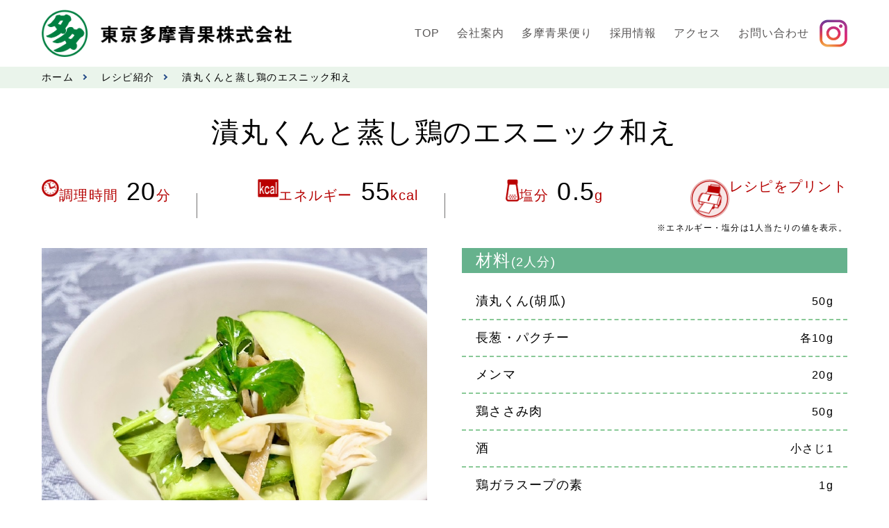

--- FILE ---
content_type: text/html; charset=UTF-8
request_url: https://tamaseika.co.jp/recipe/%E6%BC%AC%E4%B8%B8%E3%81%8F%E3%82%93%E3%81%A8%E8%92%B8%E3%81%97%E9%B6%8F%E3%81%AE%E3%82%A8%E3%82%B9%E3%83%8B%E3%83%83%E3%82%AF%E5%92%8C%E3%81%88/
body_size: 13649
content:
<!DOCTYPE html>
<html lang="ja">
<head>
    <!-- Google Tag Manager -->
    <script>(function(w,d,s,l,i){w[l]=w[l]||[];w[l].push({'gtm.start':
    new Date().getTime(),event:'gtm.js'});var f=d.getElementsByTagName(s)[0],
    j=d.createElement(s),dl=l!='dataLayer'?'&l='+l:'';j.async=true;j.src=
    'https://www.googletagmanager.com/gtm.js?id='+i+dl;f.parentNode.insertBefore(j,f);
    })(window,document,'script','dataLayer','GTM-K53VTWMJ');</script>
    <!-- End Google Tag Manager -->
    
    <meta charset="UTF-8">
    <meta name="viewport" content="width=device-width, initial-scale=1.0">
    <title>東京多摩青果株式会社</title>
    <meta name="keywords" content="野菜,果物,市場,東京,国立市,東久留米市,東京多摩青果株式会社">
    <meta name="description" content="東京多摩青果は、安全で安心な野菜果物を一元管理システムで、産地から食卓までお届けいたします。">
    <link rel="icon" href="https://tamaseika.co.jp/wp-content/themes/tama-theme/favicon.ico">
    <link rel="stylesheet" href="https://tamaseika.co.jp/wp-content/themes/tama-theme/css/reset.css">
    <link href="https://cdnjs.cloudflare.com/ajax/libs/remodal/1.0.5/remodal.min.css" rel="stylesheet" type="text/css" media="all"/>
    <link href="https://cdnjs.cloudflare.com/ajax/libs/remodal/1.0.5/remodal-default-theme.min.css" rel="stylesheet" type="text/css" media="all"/>
    <link rel="stylesheet" href="https://tamaseika.co.jp/wp-content/themes/tama-theme/style.css">
    <link rel="stylesheet" media="print" href="https://tamaseika.co.jp/wp-content/themes/tama-theme/css/print.css">
    <link rel="stylesheet" href="https://tamaseika.co.jp/wp-content/themes/tama-theme/css/remodal.css">

    <script src="https://code.jquery.com/jquery-3.5.1.min.js"></script>
    <link rel ="stylesheet" href="https://cdnjs.cloudflare.com/ajax/libs/font-awesome/6.1.1/css/all.min.css">

    <!--slick-->
    <link rel="stylesheet" type="text/css" href="//cdn.jsdelivr.net/npm/slick-carousel@1.8.1/slick/slick.css"/>
    <link rel="stylesheet" type="text/css" href="https://cdn.jsdelivr.net/npm/slick-carousel@1.8.1/slick/slick-theme.css">

    <meta name='robots' content='max-image-preview:large' />
<link rel="alternate" title="oEmbed (JSON)" type="application/json+oembed" href="https://tamaseika.co.jp/wp-json/oembed/1.0/embed?url=https%3A%2F%2Ftamaseika.co.jp%2Frecipe%2F%25e6%25bc%25ac%25e4%25b8%25b8%25e3%2581%258f%25e3%2582%2593%25e3%2581%25a8%25e8%2592%25b8%25e3%2581%2597%25e9%25b6%258f%25e3%2581%25ae%25e3%2582%25a8%25e3%2582%25b9%25e3%2583%258b%25e3%2583%2583%25e3%2582%25af%25e5%2592%258c%25e3%2581%2588%2F" />
<link rel="alternate" title="oEmbed (XML)" type="text/xml+oembed" href="https://tamaseika.co.jp/wp-json/oembed/1.0/embed?url=https%3A%2F%2Ftamaseika.co.jp%2Frecipe%2F%25e6%25bc%25ac%25e4%25b8%25b8%25e3%2581%258f%25e3%2582%2593%25e3%2581%25a8%25e8%2592%25b8%25e3%2581%2597%25e9%25b6%258f%25e3%2581%25ae%25e3%2582%25a8%25e3%2582%25b9%25e3%2583%258b%25e3%2583%2583%25e3%2582%25af%25e5%2592%258c%25e3%2581%2588%2F&#038;format=xml" />
<style id='wp-img-auto-sizes-contain-inline-css' type='text/css'>
img:is([sizes=auto i],[sizes^="auto," i]){contain-intrinsic-size:3000px 1500px}
/*# sourceURL=wp-img-auto-sizes-contain-inline-css */
</style>
<style id='wp-emoji-styles-inline-css' type='text/css'>

	img.wp-smiley, img.emoji {
		display: inline !important;
		border: none !important;
		box-shadow: none !important;
		height: 1em !important;
		width: 1em !important;
		margin: 0 0.07em !important;
		vertical-align: -0.1em !important;
		background: none !important;
		padding: 0 !important;
	}
/*# sourceURL=wp-emoji-styles-inline-css */
</style>
<style id='wp-block-library-inline-css' type='text/css'>
:root{--wp-block-synced-color:#7a00df;--wp-block-synced-color--rgb:122,0,223;--wp-bound-block-color:var(--wp-block-synced-color);--wp-editor-canvas-background:#ddd;--wp-admin-theme-color:#007cba;--wp-admin-theme-color--rgb:0,124,186;--wp-admin-theme-color-darker-10:#006ba1;--wp-admin-theme-color-darker-10--rgb:0,107,160.5;--wp-admin-theme-color-darker-20:#005a87;--wp-admin-theme-color-darker-20--rgb:0,90,135;--wp-admin-border-width-focus:2px}@media (min-resolution:192dpi){:root{--wp-admin-border-width-focus:1.5px}}.wp-element-button{cursor:pointer}:root .has-very-light-gray-background-color{background-color:#eee}:root .has-very-dark-gray-background-color{background-color:#313131}:root .has-very-light-gray-color{color:#eee}:root .has-very-dark-gray-color{color:#313131}:root .has-vivid-green-cyan-to-vivid-cyan-blue-gradient-background{background:linear-gradient(135deg,#00d084,#0693e3)}:root .has-purple-crush-gradient-background{background:linear-gradient(135deg,#34e2e4,#4721fb 50%,#ab1dfe)}:root .has-hazy-dawn-gradient-background{background:linear-gradient(135deg,#faaca8,#dad0ec)}:root .has-subdued-olive-gradient-background{background:linear-gradient(135deg,#fafae1,#67a671)}:root .has-atomic-cream-gradient-background{background:linear-gradient(135deg,#fdd79a,#004a59)}:root .has-nightshade-gradient-background{background:linear-gradient(135deg,#330968,#31cdcf)}:root .has-midnight-gradient-background{background:linear-gradient(135deg,#020381,#2874fc)}:root{--wp--preset--font-size--normal:16px;--wp--preset--font-size--huge:42px}.has-regular-font-size{font-size:1em}.has-larger-font-size{font-size:2.625em}.has-normal-font-size{font-size:var(--wp--preset--font-size--normal)}.has-huge-font-size{font-size:var(--wp--preset--font-size--huge)}.has-text-align-center{text-align:center}.has-text-align-left{text-align:left}.has-text-align-right{text-align:right}.has-fit-text{white-space:nowrap!important}#end-resizable-editor-section{display:none}.aligncenter{clear:both}.items-justified-left{justify-content:flex-start}.items-justified-center{justify-content:center}.items-justified-right{justify-content:flex-end}.items-justified-space-between{justify-content:space-between}.screen-reader-text{border:0;clip-path:inset(50%);height:1px;margin:-1px;overflow:hidden;padding:0;position:absolute;width:1px;word-wrap:normal!important}.screen-reader-text:focus{background-color:#ddd;clip-path:none;color:#444;display:block;font-size:1em;height:auto;left:5px;line-height:normal;padding:15px 23px 14px;text-decoration:none;top:5px;width:auto;z-index:100000}html :where(.has-border-color){border-style:solid}html :where([style*=border-top-color]){border-top-style:solid}html :where([style*=border-right-color]){border-right-style:solid}html :where([style*=border-bottom-color]){border-bottom-style:solid}html :where([style*=border-left-color]){border-left-style:solid}html :where([style*=border-width]){border-style:solid}html :where([style*=border-top-width]){border-top-style:solid}html :where([style*=border-right-width]){border-right-style:solid}html :where([style*=border-bottom-width]){border-bottom-style:solid}html :where([style*=border-left-width]){border-left-style:solid}html :where(img[class*=wp-image-]){height:auto;max-width:100%}:where(figure){margin:0 0 1em}html :where(.is-position-sticky){--wp-admin--admin-bar--position-offset:var(--wp-admin--admin-bar--height,0px)}@media screen and (max-width:600px){html :where(.is-position-sticky){--wp-admin--admin-bar--position-offset:0px}}

/*# sourceURL=wp-block-library-inline-css */
</style><style id='global-styles-inline-css' type='text/css'>
:root{--wp--preset--aspect-ratio--square: 1;--wp--preset--aspect-ratio--4-3: 4/3;--wp--preset--aspect-ratio--3-4: 3/4;--wp--preset--aspect-ratio--3-2: 3/2;--wp--preset--aspect-ratio--2-3: 2/3;--wp--preset--aspect-ratio--16-9: 16/9;--wp--preset--aspect-ratio--9-16: 9/16;--wp--preset--color--black: #000000;--wp--preset--color--cyan-bluish-gray: #abb8c3;--wp--preset--color--white: #ffffff;--wp--preset--color--pale-pink: #f78da7;--wp--preset--color--vivid-red: #cf2e2e;--wp--preset--color--luminous-vivid-orange: #ff6900;--wp--preset--color--luminous-vivid-amber: #fcb900;--wp--preset--color--light-green-cyan: #7bdcb5;--wp--preset--color--vivid-green-cyan: #00d084;--wp--preset--color--pale-cyan-blue: #8ed1fc;--wp--preset--color--vivid-cyan-blue: #0693e3;--wp--preset--color--vivid-purple: #9b51e0;--wp--preset--gradient--vivid-cyan-blue-to-vivid-purple: linear-gradient(135deg,rgb(6,147,227) 0%,rgb(155,81,224) 100%);--wp--preset--gradient--light-green-cyan-to-vivid-green-cyan: linear-gradient(135deg,rgb(122,220,180) 0%,rgb(0,208,130) 100%);--wp--preset--gradient--luminous-vivid-amber-to-luminous-vivid-orange: linear-gradient(135deg,rgb(252,185,0) 0%,rgb(255,105,0) 100%);--wp--preset--gradient--luminous-vivid-orange-to-vivid-red: linear-gradient(135deg,rgb(255,105,0) 0%,rgb(207,46,46) 100%);--wp--preset--gradient--very-light-gray-to-cyan-bluish-gray: linear-gradient(135deg,rgb(238,238,238) 0%,rgb(169,184,195) 100%);--wp--preset--gradient--cool-to-warm-spectrum: linear-gradient(135deg,rgb(74,234,220) 0%,rgb(151,120,209) 20%,rgb(207,42,186) 40%,rgb(238,44,130) 60%,rgb(251,105,98) 80%,rgb(254,248,76) 100%);--wp--preset--gradient--blush-light-purple: linear-gradient(135deg,rgb(255,206,236) 0%,rgb(152,150,240) 100%);--wp--preset--gradient--blush-bordeaux: linear-gradient(135deg,rgb(254,205,165) 0%,rgb(254,45,45) 50%,rgb(107,0,62) 100%);--wp--preset--gradient--luminous-dusk: linear-gradient(135deg,rgb(255,203,112) 0%,rgb(199,81,192) 50%,rgb(65,88,208) 100%);--wp--preset--gradient--pale-ocean: linear-gradient(135deg,rgb(255,245,203) 0%,rgb(182,227,212) 50%,rgb(51,167,181) 100%);--wp--preset--gradient--electric-grass: linear-gradient(135deg,rgb(202,248,128) 0%,rgb(113,206,126) 100%);--wp--preset--gradient--midnight: linear-gradient(135deg,rgb(2,3,129) 0%,rgb(40,116,252) 100%);--wp--preset--font-size--small: 13px;--wp--preset--font-size--medium: 20px;--wp--preset--font-size--large: 36px;--wp--preset--font-size--x-large: 42px;--wp--preset--spacing--20: 0.44rem;--wp--preset--spacing--30: 0.67rem;--wp--preset--spacing--40: 1rem;--wp--preset--spacing--50: 1.5rem;--wp--preset--spacing--60: 2.25rem;--wp--preset--spacing--70: 3.38rem;--wp--preset--spacing--80: 5.06rem;--wp--preset--shadow--natural: 6px 6px 9px rgba(0, 0, 0, 0.2);--wp--preset--shadow--deep: 12px 12px 50px rgba(0, 0, 0, 0.4);--wp--preset--shadow--sharp: 6px 6px 0px rgba(0, 0, 0, 0.2);--wp--preset--shadow--outlined: 6px 6px 0px -3px rgb(255, 255, 255), 6px 6px rgb(0, 0, 0);--wp--preset--shadow--crisp: 6px 6px 0px rgb(0, 0, 0);}:where(.is-layout-flex){gap: 0.5em;}:where(.is-layout-grid){gap: 0.5em;}body .is-layout-flex{display: flex;}.is-layout-flex{flex-wrap: wrap;align-items: center;}.is-layout-flex > :is(*, div){margin: 0;}body .is-layout-grid{display: grid;}.is-layout-grid > :is(*, div){margin: 0;}:where(.wp-block-columns.is-layout-flex){gap: 2em;}:where(.wp-block-columns.is-layout-grid){gap: 2em;}:where(.wp-block-post-template.is-layout-flex){gap: 1.25em;}:where(.wp-block-post-template.is-layout-grid){gap: 1.25em;}.has-black-color{color: var(--wp--preset--color--black) !important;}.has-cyan-bluish-gray-color{color: var(--wp--preset--color--cyan-bluish-gray) !important;}.has-white-color{color: var(--wp--preset--color--white) !important;}.has-pale-pink-color{color: var(--wp--preset--color--pale-pink) !important;}.has-vivid-red-color{color: var(--wp--preset--color--vivid-red) !important;}.has-luminous-vivid-orange-color{color: var(--wp--preset--color--luminous-vivid-orange) !important;}.has-luminous-vivid-amber-color{color: var(--wp--preset--color--luminous-vivid-amber) !important;}.has-light-green-cyan-color{color: var(--wp--preset--color--light-green-cyan) !important;}.has-vivid-green-cyan-color{color: var(--wp--preset--color--vivid-green-cyan) !important;}.has-pale-cyan-blue-color{color: var(--wp--preset--color--pale-cyan-blue) !important;}.has-vivid-cyan-blue-color{color: var(--wp--preset--color--vivid-cyan-blue) !important;}.has-vivid-purple-color{color: var(--wp--preset--color--vivid-purple) !important;}.has-black-background-color{background-color: var(--wp--preset--color--black) !important;}.has-cyan-bluish-gray-background-color{background-color: var(--wp--preset--color--cyan-bluish-gray) !important;}.has-white-background-color{background-color: var(--wp--preset--color--white) !important;}.has-pale-pink-background-color{background-color: var(--wp--preset--color--pale-pink) !important;}.has-vivid-red-background-color{background-color: var(--wp--preset--color--vivid-red) !important;}.has-luminous-vivid-orange-background-color{background-color: var(--wp--preset--color--luminous-vivid-orange) !important;}.has-luminous-vivid-amber-background-color{background-color: var(--wp--preset--color--luminous-vivid-amber) !important;}.has-light-green-cyan-background-color{background-color: var(--wp--preset--color--light-green-cyan) !important;}.has-vivid-green-cyan-background-color{background-color: var(--wp--preset--color--vivid-green-cyan) !important;}.has-pale-cyan-blue-background-color{background-color: var(--wp--preset--color--pale-cyan-blue) !important;}.has-vivid-cyan-blue-background-color{background-color: var(--wp--preset--color--vivid-cyan-blue) !important;}.has-vivid-purple-background-color{background-color: var(--wp--preset--color--vivid-purple) !important;}.has-black-border-color{border-color: var(--wp--preset--color--black) !important;}.has-cyan-bluish-gray-border-color{border-color: var(--wp--preset--color--cyan-bluish-gray) !important;}.has-white-border-color{border-color: var(--wp--preset--color--white) !important;}.has-pale-pink-border-color{border-color: var(--wp--preset--color--pale-pink) !important;}.has-vivid-red-border-color{border-color: var(--wp--preset--color--vivid-red) !important;}.has-luminous-vivid-orange-border-color{border-color: var(--wp--preset--color--luminous-vivid-orange) !important;}.has-luminous-vivid-amber-border-color{border-color: var(--wp--preset--color--luminous-vivid-amber) !important;}.has-light-green-cyan-border-color{border-color: var(--wp--preset--color--light-green-cyan) !important;}.has-vivid-green-cyan-border-color{border-color: var(--wp--preset--color--vivid-green-cyan) !important;}.has-pale-cyan-blue-border-color{border-color: var(--wp--preset--color--pale-cyan-blue) !important;}.has-vivid-cyan-blue-border-color{border-color: var(--wp--preset--color--vivid-cyan-blue) !important;}.has-vivid-purple-border-color{border-color: var(--wp--preset--color--vivid-purple) !important;}.has-vivid-cyan-blue-to-vivid-purple-gradient-background{background: var(--wp--preset--gradient--vivid-cyan-blue-to-vivid-purple) !important;}.has-light-green-cyan-to-vivid-green-cyan-gradient-background{background: var(--wp--preset--gradient--light-green-cyan-to-vivid-green-cyan) !important;}.has-luminous-vivid-amber-to-luminous-vivid-orange-gradient-background{background: var(--wp--preset--gradient--luminous-vivid-amber-to-luminous-vivid-orange) !important;}.has-luminous-vivid-orange-to-vivid-red-gradient-background{background: var(--wp--preset--gradient--luminous-vivid-orange-to-vivid-red) !important;}.has-very-light-gray-to-cyan-bluish-gray-gradient-background{background: var(--wp--preset--gradient--very-light-gray-to-cyan-bluish-gray) !important;}.has-cool-to-warm-spectrum-gradient-background{background: var(--wp--preset--gradient--cool-to-warm-spectrum) !important;}.has-blush-light-purple-gradient-background{background: var(--wp--preset--gradient--blush-light-purple) !important;}.has-blush-bordeaux-gradient-background{background: var(--wp--preset--gradient--blush-bordeaux) !important;}.has-luminous-dusk-gradient-background{background: var(--wp--preset--gradient--luminous-dusk) !important;}.has-pale-ocean-gradient-background{background: var(--wp--preset--gradient--pale-ocean) !important;}.has-electric-grass-gradient-background{background: var(--wp--preset--gradient--electric-grass) !important;}.has-midnight-gradient-background{background: var(--wp--preset--gradient--midnight) !important;}.has-small-font-size{font-size: var(--wp--preset--font-size--small) !important;}.has-medium-font-size{font-size: var(--wp--preset--font-size--medium) !important;}.has-large-font-size{font-size: var(--wp--preset--font-size--large) !important;}.has-x-large-font-size{font-size: var(--wp--preset--font-size--x-large) !important;}
/*# sourceURL=global-styles-inline-css */
</style>

<style id='classic-theme-styles-inline-css' type='text/css'>
/*! This file is auto-generated */
.wp-block-button__link{color:#fff;background-color:#32373c;border-radius:9999px;box-shadow:none;text-decoration:none;padding:calc(.667em + 2px) calc(1.333em + 2px);font-size:1.125em}.wp-block-file__button{background:#32373c;color:#fff;text-decoration:none}
/*# sourceURL=/wp-includes/css/classic-themes.min.css */
</style>
<link rel='stylesheet' id='xo-event-calendar-css' href='https://tamaseika.co.jp/wp-content/plugins/xo-event-calendar/css/xo-event-calendar.css' type='text/css' media='all' />
<link rel='stylesheet' id='xo-event-calendar-event-calendar-css' href='https://tamaseika.co.jp/wp-content/plugins/xo-event-calendar/build/event-calendar/style-index.css' type='text/css' media='all' />
<link rel="https://api.w.org/" href="https://tamaseika.co.jp/wp-json/" /><link rel="alternate" title="JSON" type="application/json" href="https://tamaseika.co.jp/wp-json/wp/v2/recipe/6303" /><link rel="EditURI" type="application/rsd+xml" title="RSD" href="https://tamaseika.co.jp/xmlrpc.php?rsd" />
<meta name="generator" content="WordPress 6.9" />
<link rel="canonical" href="https://tamaseika.co.jp/recipe/%e6%bc%ac%e4%b8%b8%e3%81%8f%e3%82%93%e3%81%a8%e8%92%b8%e3%81%97%e9%b6%8f%e3%81%ae%e3%82%a8%e3%82%b9%e3%83%8b%e3%83%83%e3%82%af%e5%92%8c%e3%81%88/" />
<link rel='shortlink' href='https://tamaseika.co.jp/?p=6303' />
<link rel="icon" href="https://tamaseika.co.jp/wp-content/uploads/2024/01/cropped-favicon-32x32.png" sizes="32x32" />
<link rel="icon" href="https://tamaseika.co.jp/wp-content/uploads/2024/01/cropped-favicon-192x192.png" sizes="192x192" />
<link rel="apple-touch-icon" href="https://tamaseika.co.jp/wp-content/uploads/2024/01/cropped-favicon-180x180.png" />
<meta name="msapplication-TileImage" content="https://tamaseika.co.jp/wp-content/uploads/2024/01/cropped-favicon-270x270.png" />
</head>
<body>
    <!-- Google Tag Manager (noscript) -->
    <noscript><iframe src="https://www.googletagmanager.com/ns.html?id=GTM-K53VTWMJ"
    height="0" width="0" style="display:none;visibility:hidden"></iframe></noscript>
    <!-- End Google Tag Manager (noscript) -->
    
    <header class="header">
        <div class="inner header__inner">
            <div class="header__wrapper">
                <div class="header__logo">
                    <a href="https://tamaseika.co.jp">
                        <h1><img src="https://tamaseika.co.jp/wp-content/themes/tama-theme/img/common/logo.png" alt="東京多摩青果株式会社"></h1>
                    </a>
                </div>
                <!--ハンバーガーメニュー-->
                <div class="header__openbtn-wrapper openbtn-wrapper">
                    <div class="header__openbtn openbtn"><span></span><span></span><span></span></div>
                </div>
                <!--SPナビゲーション-->
                <nav class="header-nav nav header-nav--sp" id="nav">
                    <ul class="nav-lists">
                        <li><a href="https://tamaseika.co.jp/news"><span>お知らせ</span></a></li>
                        <li><a target="_blank" rel="noopener noreferrer" href="https://tamaseika.co.jp/wp-content/uploads/2024/01/jutakukeiyaku.pdf"><span>受託契約約款</span></a></li>
                        <li><a target="_blank" rel="noopener noreferrer" href="https://tamaseika.co.jp/wp-content/uploads/2024/01/2026.1.27.pdf"><span>市況情報</span></a></li>
                        <li><a target="_blank" rel="noopener noreferrer" href="https://tamaseika.co.jp/wp-content/uploads/2024/01/2025年度-奨励金-受託手数料報告書12月.pdf"><span>奨励金受託手数料</span></a></li>
                        <li class="scroll">
                                                        <a href="https://tamaseika.co.jp#calendar"><span>営業日カレンダー</span></a>
                        </li>
                        <li class="nav-li">
                            <span class="header-accordion">会社案内<span class="header-plus"></span></span>
                            <ul class="dropdown__lists">
                                <ol>
                                    <li class="dropdown__li"><a href="https://tamaseika.co.jp/company">会社案内TOP</a></li>
                                    <li class="dropdown__li scroll">
                                                                                <a href="https://tamaseika.co.jp/company#guide">会社概要</a>
                                    </li>
                                    <li class="dropdown__li scroll">
                                                                                <a href="https://tamaseika.co.jp/company#greeting">社長挨拶</a>
                                    </li>
                                    <li class="dropdown__li scroll">
                                                                                <a href="https://tamaseika.co.jp/company#history">沿革</a>
                                    </li>
                                    <li class="dropdown__li scroll">
                                                                                <a href="https://tamaseika.co.jp/company#organization">組織図</a>
                                    </li>
                                    <li class="dropdown__li scroll">
                                                                                <a href="https://tamaseika.co.jp/company#facility">施設案内</a>
                                    </li>
                                </ol>
                            </ul>
                        </li>
                        <li class="nav-li">
                            <span class="header-accordion">多摩青果便り<span class="header-plus"></span></span>
                            <ul class="dropdown__lists">
                                <ol>
                                    <li class="dropdown__li"><a href="https://tamaseika.co.jp/category/tama">多摩青果便りTOP</a></li>
                                    <li class="dropdown__li"><a href="https://tamaseika.co.jp/category/development">開発課通信</a></li>
                                    <li class="dropdown__li"><a target="_blank" rel="noopener noreferrer" href="https://tamaseika.co.jp/wp-content/uploads/2024/01/2026年2月号.pdf">入荷情報</a></li>
                                    <li class="dropdown__li"><a href="https://tamaseika.co.jp/item">商品紹介</a></li>
                                    <li class="dropdown__li"><a href="https://tamaseika.co.jp/search">レシピ紹介</a></li>
                                </ol>
                            </ul>
                        </li>
                        <li class="nav-li">
                            <span class="header-accordion">採用情報<span class="header-plus"></span></span>
                            <ul class="dropdown__lists">
                                <ol>
                                    <li class="dropdown__li"><a href="https://tamaseika.co.jp/recruit-info">募集要項</a></li>
                                    <li class="dropdown__li"><a href="https://tamaseika.co.jp/recruit-info/internship">エントリー</a></li>
                                    <li class="dropdown__li"><a href="https://tamaseika.co.jp/recruit-info/process">採用の流れ</a></li>
                                </ol>
                            </ul>
                        </li>
                        <li class="nav-li">
                            <span class="header-accordion">アクセス<span class="header-plus"></span></span>
                            <ul class="dropdown__lists">
                                <ol>
                                    <li class="dropdown__li"><a href="https://tamaseika.co.jp/access">アクセスTOP</a></li>
                                    <li class="dropdown__li scroll">
                                                                                <a href="https://tamaseika.co.jp/access#main">本社</a>
                                    </li>
                                    <li class="dropdown__li scroll">
                                                                                <a href="https://tamaseika.co.jp/access#branch">北部支店</a>
                                    </li>
                                </ol>
                            </ul>
                        </li>
                        <li><a href="https://tamaseika.co.jp/inquiry"><span>お問い合わせ</span></a></li>
                        <li class="scroll">
                                                        <a href="https://tamaseika.co.jp/company#policy"><span>プライバシーポリシー</span></a>
                        </li>
                    </ul>
                </nav>
                <!--PCナビゲーション-->
                <nav class="header-nav nav header-nav--pc">
                    <ul class="nav-list">
                        <li class="menu__multi">TOP
                            <ol class="menu__second-level">
                                <li><a href="https://tamaseika.co.jp">ホーム</a></li>
                                <li><a href="https://tamaseika.co.jp/news">お知らせ</a></li>
                                <li><a target="_blank" rel="noopener noreferrer" href="https://tamaseika.co.jp/wp-content/uploads/2024/01/jutakukeiyaku.pdf"><span>受託契約約款</span></a></li>
                                <li><a target="_blank" rel="noopener noreferrer" href="https://tamaseika.co.jp/wp-content/uploads/2024/01/2026.1.27.pdf"><span>市況情報</span></a></li>
                                <li><a target="_blank" rel="noopener noreferrer" href="https://tamaseika.co.jp/wp-content/uploads/2024/01/2025年度-奨励金-受託手数料報告書12月.pdf"><span>奨励金受託手数料</span></a></li>
                                <li><a target="_blank" rel="noopener noreferrer" href="https://tamaseika.co.jp/wp-content/uploads/2024/01/2026年2月号.pdf">入荷情報</a></li>
                                <li><a href="https://tamaseika.co.jp/item">商品紹介</a></li>
                                <li><a href="https://tamaseika.co.jp/search">レシピ紹介</a></li>
                                <li class="scroll">
                                                                        <a href="https://tamaseika.co.jp#calendar">営業日カレンダー</a>
                                </li>
                            </ol>
                        </li>
                        <li class="menu__multi">会社案内
                            <ol class="menu__second-level">
                                <li class="scroll">
                                                                        <a href="https://tamaseika.co.jp/company#guide">会社概要</a>
                                </li>
                                <li class="scroll">
                                                                        <a href="https://tamaseika.co.jp/company#greeting">社長挨拶</a>
                                </li>
                                <li class="scroll">
                                                                        <a href="https://tamaseika.co.jp/company#history">沿革</a>
                                </li>
                                <li class="scroll">
                                                                        <a href="https://tamaseika.co.jp/company#organization">組織図</a>
                                </li>
                                <li class="scroll">
                                                                        <a href="https://tamaseika.co.jp/company#facility">施設案内</a>
                                </li>
                                <li class="scroll">
                                                                        <a href="https://tamaseika.co.jp/company#policy"><span>プライバシーポリシー</span></a>
                                </li>
                            </ol>
                        </li>
                        <li class="menu__multi">多摩青果便り
                            <ol class="menu__second-level">
                                <li><a href="https://tamaseika.co.jp/category/development">開発課通信</a></li>
                                <li><a href="https://tamaseika.co.jp/item">商品紹介</a></li>
                                <li><a href="https://tamaseika.co.jp/search">レシピ紹介</a></li>
                            </ol>
                        </li>
                        <li class="menu__multi">採用情報
                            <ol class="menu__second-level">
                                <li><a href="https://tamaseika.co.jp/recruit-info">募集要項</a></li>
                                <li><a href="https://tamaseika.co.jp/recruit-info/internship">エントリー</a></li>
                                <li><a href="https://tamaseika.co.jp/recruit-info/process">採用の流れ</a></li>
                            </ol>
                        </li>
                        <li class="menu__multi">アクセス
                            <ol class="menu__second-level">
                                <li class="scroll">
                                                                        <a href="https://tamaseika.co.jp/access#main">本社</a>
                                </li>
                                <li class="scroll">
                                                                        <a href="https://tamaseika.co.jp/access#branch">北部支店</a>
                                </li>
                            </ol>
                        </li>
                        <li class="menu__multi"><a href="https://tamaseika.co.jp/inquiry"><span>お問い合わせ</span></a></li>
                    </ul>
                    <div class="header-nav__btn">
                        <a href="https://www.instagram.com/vege_tama.pakupaku?igshid=MmU2YjMzNjRlOQ%3D%3D" target="_blank" rel="noopener noreferrer">
                            <img src="https://tamaseika.co.jp/wp-content/themes/tama-theme/img/common/insta-logo--header.webp" alt="インスタグラムはこちら">
                        </a>
                    </div>
                </nav>
            </div>
        </div>
    </header>
    <main id="top">
    
        <div class="breadcrumb-list">
            <ul class="inner">
                <li><a href="https://tamaseika.co.jp">ホーム</a></li>
                <li><a href="https://tamaseika.co.jp/search">レシピ紹介</a></li>
                <li>漬丸くんと蒸し鶏のエスニック和え</li>
            </ul>
        </div>
        <section class="recipe">
            <div class="inner recipe__inner">

            
                <div class="recipe__ttl">
                    <h2>漬丸くんと蒸し鶏のエスニック和え</h2>
                </div>
                <div class="recipe__sec01">
                    <div class="recipe__sec01-wrapper">
                        <!-- 調理時間 -->
                        <div class="recipe__sec01-list">
                            <div class="recipe__sec01-list-img">
                                <img src="https://tamaseika.co.jp/wp-content/themes/tama-theme/img/recipe/recipe_img01.png" alt="調理時間">
                            </div>
                            <div class="recipe__sec01-list-txt">
                                <p>調理時間<span>20</span>分</p>
                            </div>
                        </div>
                        <!-- エネルギー -->
                        <div class="recipe__sec01-list">
                            <div class="recipe__sec01-list-img">
                                <img src="https://tamaseika.co.jp/wp-content/themes/tama-theme/img/recipe/recipe_img02.png" alt="エネルギー">
                            </div>
                            <div class="recipe__sec01-list-txt">
                                <p>エネルギー<span>55</span>kcal</p>
                            </div>
                        </div>
                        <!-- 塩分 -->
                        <div class="recipe__sec01-list">
                            <div class="recipe__sec01-list-img">
                                <img src="https://tamaseika.co.jp/wp-content/themes/tama-theme/img/recipe/recipe_img03.png" alt="塩分">
                            </div>
                            <div class="recipe__sec01-list-txt">
                                <p>塩分<span>0.5</span>g</p>
                            </div>
                        </div>
                        <!-- プリント -->
                        <div id="recipe__sec01-list" class="recipe__sec01-list">
                            <a href="https://tamaseika.co.jp/recipe/%e6%bc%ac%e4%b8%b8%e3%81%8f%e3%82%93%e3%81%a8%e8%92%b8%e3%81%97%e9%b6%8f%e3%81%ae%e3%82%a8%e3%82%b9%e3%83%8b%e3%83%83%e3%82%af%e5%92%8c%e3%81%88/?print=on" target="_blank" rel="noopener noreferrer">
                                <div class="print-btn">
                                    <div class="recipe__sec01-list-img">
                                        <img src="https://tamaseika.co.jp/wp-content/themes/tama-theme/img/recipe/recipe_img04.png" alt="レシピをプリント">
                                    </div>
                                    <div class="recipe__sec01-list-txt">
                                        <p>レシピをプリント</p>
                                    </div>
                                </div>
                            </a>
                        </div>
                    </div>
                    <p>※エネルギー・塩分は1人当たりの値を表示。</p>
                </div>
                <div class="recipe__sec02">
                    <div class="recipe__sec02-grid">
                        <div class="recipe__sec02-grid-img">
                            <img width="799" height="599" src="https://tamaseika.co.jp/wp-content/uploads/2024/07/トップ画-36.jpg" class="attachment-post-thumbnail size-post-thumbnail wp-post-image" alt="" decoding="async" fetchpriority="high" srcset="https://tamaseika.co.jp/wp-content/uploads/2024/07/トップ画-36.jpg 799w, https://tamaseika.co.jp/wp-content/uploads/2024/07/トップ画-36-300x225.jpg 300w, https://tamaseika.co.jp/wp-content/uploads/2024/07/トップ画-36-768x576.jpg 768w" sizes="(max-width: 799px) 100vw, 799px" />                        </div>
                        <div class="recipe__sec02-grid-ttl">
                            <p>このレシピのキーワード</p>
                        </div>
                        <ul class="recipe__sec02-grid-list">
                        <li>おつまみ</li><li>きゅうり</li><li>ねぎ</li><li>副菜</li>                        </ul>
                        <div class="recipe-secttl">
                            <p>開発課より</p>
                        </div>
                        <div class="recipe__sec02-txt">
                            <p>辛味が苦手な方はラー油の代わりにごま油を使用しても◎<br />
メンマのサイズが大きい場合は食べやすい大きさに切ってから和えてください。<br />
漬丸くんは生食用の胡瓜です。<br />
太くて短い見た目が特徴で、胡瓜特有の青臭さがほとんどなく、胡瓜が苦手な方でも食べやすいです。<br />
漬丸くんは普通の胡瓜でも代用できますが、その場合は食べやすいように切り方を変えて調理をしてみてください。</p>
                        </div>
                    </div>
                    <div class="recipe__sec02-grid">
                        <div class="recipe__sec02-ttl">
                            <p>材料<span>(2人分)</span></p>
                        </div>
                        <div class="recipe__sec02-list">

                                                            <ul>
                                    <li>漬丸くん(胡瓜)</li>
                                    <li>50g</li>
                                </ul>
                                                            <ul>
                                    <li>長葱・パクチー</li>
                                    <li>各10g</li>
                                </ul>
                                                            <ul>
                                    <li>メンマ</li>
                                    <li>20g</li>
                                </ul>
                                                            <ul>
                                    <li>鶏ささみ肉</li>
                                    <li>50g</li>
                                </ul>
                                                            <ul>
                                    <li>酒</li>
                                    <li>小さじ1</li>
                                </ul>
                                                            <ul>
                                    <li>鶏ガラスープの素</li>
                                    <li>1g</li>
                                </ul>
                                                            <ul>
                                    <li>酢</li>
                                    <li>10g</li>
                                </ul>
                                                            <ul>
                                    <li>砂糖</li>
                                    <li>5g</li>
                                </ul>
                                                            <ul>
                                    <li>ナンプラー</li>
                                    <li>5g</li>
                                </ul>
                                                            <ul>
                                    <li>ラー油</li>
                                    <li>適量</li>
                                </ul>
                            
                        </div>
                    </div>
                </div>
                <div class="recipe__sec03">
                    <div class="recipe-secttl recipe__sec03-ttl">
                        <p>作り方</p>
                    </div>
                    
                    <div class="recipe__sec03-grid">

                        
                        <div class="recipe__sec03-grid-item">
                            <div class="recipe__sec03-grid-item-ttl"><span></span></div>
                            <div class="recipe__sec03-grid-item-txt">
                                <p>漬丸くんを縦半分に切ったら、5mm幅の斜め切りにする。</p>
                            </div>
                            <div class="recipe__sec03-grid-item-img">
                                <img src="https://tamaseika.co.jp/wp-content/uploads/2024/07/STEP1-39.jpg" alt="">
                            </div>
                        </div>

                        
                        <div class="recipe__sec03-grid-item">
                            <div class="recipe__sec03-grid-item-ttl"><span></span></div>
                            <div class="recipe__sec03-grid-item-txt">
                                <p>長葱は4cm程度の長さの細切りにする。</p>
                            </div>
                            <div class="recipe__sec03-grid-item-img">
                                <img src="https://tamaseika.co.jp/wp-content/uploads/2024/07/STEP2-39.jpg" alt="">
                            </div>
                        </div>

                        
                        <div class="recipe__sec03-grid-item">
                            <div class="recipe__sec03-grid-item-ttl"><span></span></div>
                            <div class="recipe__sec03-grid-item-txt">
                                <p>鶏ささみ肉を耐熱容器に入れ、酒をかけたらラップをして600wの電子レンジで5分程度加熱する。<br />
粗熱がとれたら食べやすい大きさに手で割く。</p>
                            </div>
                            <div class="recipe__sec03-grid-item-img">
                                <img src="https://tamaseika.co.jp/wp-content/uploads/2024/07/STEP4-29.jpg" alt="">
                            </div>
                        </div>

                        
                        <div class="recipe__sec03-grid-item">
                            <div class="recipe__sec03-grid-item-ttl"><span></span></div>
                            <div class="recipe__sec03-grid-item-txt">
                                <p>すべての材料をボウルに入れて混ぜたら完成。</p>
                            </div>
                            <div class="recipe__sec03-grid-item-img">
                                <img src="https://tamaseika.co.jp/wp-content/uploads/2024/07/STEP5-15.jpg" alt="">
                            </div>
                        </div>

                                                
                    </div>
                </div>

                
            </div>
        </section>

        <section class="print print-area">
            <div class="print__inner">
                <div class="print__logo">
                    <img src="https://tamaseika.co.jp/wp-content/themes/tama-theme/img/common/logo.png" alt="東京多摩青果株式会社">
                </div>

            
                <div class="recipe__ttl">
                    <h2>漬丸くんと蒸し鶏のエスニック和え</h2>
                </div>
                <div class="recipe__sec01">
                    <div class="recipe__sec01-wrapper">
                        <!-- 調理時間 -->
                        <div class="recipe__sec01-list">
                            <div class="recipe__sec01-list-img">
                                <img src="https://tamaseika.co.jp/wp-content/themes/tama-theme/img/recipe/recipe_img01.png" alt="調理時間">
                            </div>
                            <div class="recipe__sec01-list-txt">
                                <p>調理時間<span class="big-point">20</span>分</p>
                            </div>
                        </div>
                        <!-- エネルギー -->
                        <div class="recipe__sec01-list">
                            <div class="recipe__sec01-list-img">
                                <img src="https://tamaseika.co.jp/wp-content/themes/tama-theme/img/recipe/recipe_img02.png" alt="エネルギー">
                            </div>
                            <div class="recipe__sec01-list-txt">
                                <p>エネルギー<span class="big-point">55</span>kcal</p>
                            </div>
                        </div>
                        <!-- 塩分 -->
                        <div class="recipe__sec01-list">
                            <div class="recipe__sec01-list-img">
                                <img src="https://tamaseika.co.jp/wp-content/themes/tama-theme/img/recipe/recipe_img03.png" alt="塩分">
                            </div>
                            <div class="recipe__sec01-list-txt">
                                <p>塩分<span class="big-point">0.5</span>g</p>
                            </div>
                        </div>
                    </div>
                    <p>※エネルギー・塩分は1人当たりの値を表示。</p>
                </div>
                <div class="recipe__sec02">
                    <div class="recipe__sec02-grid">
                        <div class="recipe__sec02-grid-img">
                            <img width="799" height="599" src="https://tamaseika.co.jp/wp-content/uploads/2024/07/トップ画-36.jpg" class="attachment-post-thumbnail size-post-thumbnail wp-post-image" alt="" decoding="async" srcset="https://tamaseika.co.jp/wp-content/uploads/2024/07/トップ画-36.jpg 799w, https://tamaseika.co.jp/wp-content/uploads/2024/07/トップ画-36-300x225.jpg 300w, https://tamaseika.co.jp/wp-content/uploads/2024/07/トップ画-36-768x576.jpg 768w" sizes="(max-width: 799px) 100vw, 799px" />                        </div>
                        <div class="recipe__sec02-grid-ttl">
                            <p>このレシピのキーワード</p>
                        </div>
                        <ul class="recipe__sec02-grid-list">
                        <li>おつまみ</li><li>きゅうり</li><li>ねぎ</li><li>副菜</li>                        </ul>
                        <div class="recipe-secttl">
                            <p>開発課より</p>
                        </div>
                        <div class="recipe__sec02-txt">
                            <p>辛味が苦手な方はラー油の代わりにごま油を使用しても◎<br />
メンマのサイズが大きい場合は食べやすい大きさに切ってから和えてください。<br />
漬丸くんは生食用の胡瓜です。<br />
太くて短い見た目が特徴で、胡瓜特有の青臭さがほとんどなく、胡瓜が苦手な方でも食べやすいです。<br />
漬丸くんは普通の胡瓜でも代用できますが、その場合は食べやすいように切り方を変えて調理をしてみてください。</p>
                        </div>
                    </div>
                    <div class="recipe__sec02-grid">
                        <div class="recipe__sec02-ttl">
                            <p>材料<span>(2人分)</span></p>
                        </div>
                        <div class="recipe__sec02-list">

                                                            <ul>
                                    <li>漬丸くん(胡瓜)</li>
                                    <li>50g</li>
                                </ul>
                                                            <ul>
                                    <li>長葱・パクチー</li>
                                    <li>各10g</li>
                                </ul>
                                                            <ul>
                                    <li>メンマ</li>
                                    <li>20g</li>
                                </ul>
                                                            <ul>
                                    <li>鶏ささみ肉</li>
                                    <li>50g</li>
                                </ul>
                                                            <ul>
                                    <li>酒</li>
                                    <li>小さじ1</li>
                                </ul>
                                                            <ul>
                                    <li>鶏ガラスープの素</li>
                                    <li>1g</li>
                                </ul>
                                                            <ul>
                                    <li>酢</li>
                                    <li>10g</li>
                                </ul>
                                                            <ul>
                                    <li>砂糖</li>
                                    <li>5g</li>
                                </ul>
                                                            <ul>
                                    <li>ナンプラー</li>
                                    <li>5g</li>
                                </ul>
                                                            <ul>
                                    <li>ラー油</li>
                                    <li>適量</li>
                                </ul>
                            
                        </div>
                    </div>
                </div>
                <div class="recipe__sec03">
                    <div class="recipe-secttl recipe__sec03-ttl">
                        <p>作り方</p>
                    </div>
                    <div class="recipe__sec03-grid">

                        
                        <div class="recipe__sec03-grid-item">
                            <div class="recipe__sec03-grid-item-ttl"><span></span></div>
                            <div class="recipe__sec03-grid-item-txt">
                                <p>漬丸くんを縦半分に切ったら、5mm幅の斜め切りにする。</p>
                            </div>
                            <div class="recipe__sec03-grid-item-img">
                                <img src="https://tamaseika.co.jp/wp-content/uploads/2024/07/STEP1-39.jpg" alt="">
                            </div>
                        </div>

                        
                        <div class="recipe__sec03-grid-item">
                            <div class="recipe__sec03-grid-item-ttl"><span></span></div>
                            <div class="recipe__sec03-grid-item-txt">
                                <p>長葱は4cm程度の長さの細切りにする。</p>
                            </div>
                            <div class="recipe__sec03-grid-item-img">
                                <img src="https://tamaseika.co.jp/wp-content/uploads/2024/07/STEP2-39.jpg" alt="">
                            </div>
                        </div>

                        
                        <div class="recipe__sec03-grid-item">
                            <div class="recipe__sec03-grid-item-ttl"><span></span></div>
                            <div class="recipe__sec03-grid-item-txt">
                                <p>鶏ささみ肉を耐熱容器に入れ、酒をかけたらラップをして600wの電子レンジで5分程度加熱する。<br />
粗熱がとれたら食べやすい大きさに手で割く。</p>
                            </div>
                            <div class="recipe__sec03-grid-item-img">
                                <img src="https://tamaseika.co.jp/wp-content/uploads/2024/07/STEP4-29.jpg" alt="">
                            </div>
                        </div>

                        
                        <div class="recipe__sec03-grid-item">
                            <div class="recipe__sec03-grid-item-ttl"><span></span></div>
                            <div class="recipe__sec03-grid-item-txt">
                                <p>すべての材料をボウルに入れて混ぜたら完成。</p>
                            </div>
                            <div class="recipe__sec03-grid-item-img">
                                <img src="https://tamaseika.co.jp/wp-content/uploads/2024/07/STEP5-15.jpg" alt="">
                            </div>
                        </div>

                                                
                    </div>
                </div>

                
            </div>
        </section>

        <!-- 関連レシピ -->
        <section class="connection">
            <div class="inner connection__inner">
                <div class="sec-ttl connection__ttl">
                    <h2 class="sec-ttl__txt">関連レシピ</h2>
                </div>
                <div class="sec-slider connection__slider">

                    
                    <div class="connection__slider-item">
                        <div class="sec-slider-img connection__slider-item-img">

                            <a href="https://tamaseika.co.jp/recipe/%e3%83%a9%e3%83%87%e3%82%a3%e3%83%83%e3%82%b7%e3%83%a5%e3%81%ae%e3%83%aa%e3%83%bc%e3%82%b9%e9%a2%a8%e3%82%b5%e3%83%a9%e3%83%80/">
                                <img width="1477" height="1108" src="https://tamaseika.co.jp/wp-content/uploads/2025/12/S__63602703_0-rotated.jpg" class="attachment-post-thumbnail size-post-thumbnail wp-post-image" alt="" decoding="async" loading="lazy" srcset="https://tamaseika.co.jp/wp-content/uploads/2025/12/S__63602703_0-rotated.jpg 1477w, https://tamaseika.co.jp/wp-content/uploads/2025/12/S__63602703_0-300x225.jpg 300w, https://tamaseika.co.jp/wp-content/uploads/2025/12/S__63602703_0-1024x768.jpg 1024w, https://tamaseika.co.jp/wp-content/uploads/2025/12/S__63602703_0-768x576.jpg 768w" sizes="auto, (max-width: 1477px) 100vw, 1477px" />                            </a>
                        </div>
                        <ul class="connection__slider-item-ttl">
                            <li><img src="https://tamaseika.co.jp/wp-content/themes/tama-theme/img/result/result_img02.png" alt=""></li>
                            <li><a href="https://tamaseika.co.jp/recipe/%e3%83%a9%e3%83%87%e3%82%a3%e3%83%83%e3%82%b7%e3%83%a5%e3%81%ae%e3%83%aa%e3%83%bc%e3%82%b9%e9%a2%a8%e3%82%b5%e3%83%a9%e3%83%80/">ラディッシュのリース風サラダ</a></li>
                        </ul>
                        <ul class="connection__slider-item-wrapper">
                            <li><img src="https://tamaseika.co.jp/wp-content/themes/tama-theme/img/recipe/recipe_img01.png" alt=""></li>
                            <li>15分</li>
                            <li><img src="https://tamaseika.co.jp/wp-content/themes/tama-theme/img/recipe/recipe_img02.png" alt=""></li>
                            <li>96<span>kcal</span></li>
                        </ul>
                    </div>

                        
                    <div class="connection__slider-item">
                        <div class="sec-slider-img connection__slider-item-img">

                            <a href="https://tamaseika.co.jp/recipe/%e5%b9%b2%e3%81%97%e6%9f%bf%e3%81%ae%e7%99%bd%e5%92%8c%e3%81%88/">
                                <img width="1797" height="1396" src="https://tamaseika.co.jp/wp-content/uploads/2025/11/PXL_20251124_000607261.jpg" class="attachment-post-thumbnail size-post-thumbnail wp-post-image" alt="" decoding="async" loading="lazy" srcset="https://tamaseika.co.jp/wp-content/uploads/2025/11/PXL_20251124_000607261.jpg 1797w, https://tamaseika.co.jp/wp-content/uploads/2025/11/PXL_20251124_000607261-300x233.jpg 300w, https://tamaseika.co.jp/wp-content/uploads/2025/11/PXL_20251124_000607261-1024x795.jpg 1024w, https://tamaseika.co.jp/wp-content/uploads/2025/11/PXL_20251124_000607261-768x597.jpg 768w, https://tamaseika.co.jp/wp-content/uploads/2025/11/PXL_20251124_000607261-1536x1193.jpg 1536w" sizes="auto, (max-width: 1797px) 100vw, 1797px" />                            </a>
                        </div>
                        <ul class="connection__slider-item-ttl">
                            <li><img src="https://tamaseika.co.jp/wp-content/themes/tama-theme/img/result/result_img02.png" alt=""></li>
                            <li><a href="https://tamaseika.co.jp/recipe/%e5%b9%b2%e3%81%97%e6%9f%bf%e3%81%ae%e7%99%bd%e5%92%8c%e3%81%88/">干し柿の白和え</a></li>
                        </ul>
                        <ul class="connection__slider-item-wrapper">
                            <li><img src="https://tamaseika.co.jp/wp-content/themes/tama-theme/img/recipe/recipe_img01.png" alt=""></li>
                            <li>15分</li>
                            <li><img src="https://tamaseika.co.jp/wp-content/themes/tama-theme/img/recipe/recipe_img02.png" alt=""></li>
                            <li>225<span>kcal</span></li>
                        </ul>
                    </div>

                        
                    <div class="connection__slider-item">
                        <div class="sec-slider-img connection__slider-item-img">

                            <a href="https://tamaseika.co.jp/recipe/%e3%83%93%e3%83%bc%e3%83%84%e3%81%ae%e3%83%94%e3%82%af%e3%83%ab%e3%82%b9/">
                                <img width="1410" height="1060" src="https://tamaseika.co.jp/wp-content/uploads/2025/09/S__4137105_0-e1758179396723.jpg" class="attachment-post-thumbnail size-post-thumbnail wp-post-image" alt="" decoding="async" loading="lazy" srcset="https://tamaseika.co.jp/wp-content/uploads/2025/09/S__4137105_0-e1758179396723.jpg 1410w, https://tamaseika.co.jp/wp-content/uploads/2025/09/S__4137105_0-e1758179396723-300x226.jpg 300w, https://tamaseika.co.jp/wp-content/uploads/2025/09/S__4137105_0-e1758179396723-1024x770.jpg 1024w, https://tamaseika.co.jp/wp-content/uploads/2025/09/S__4137105_0-e1758179396723-768x577.jpg 768w" sizes="auto, (max-width: 1410px) 100vw, 1410px" />                            </a>
                        </div>
                        <ul class="connection__slider-item-ttl">
                            <li><img src="https://tamaseika.co.jp/wp-content/themes/tama-theme/img/result/result_img02.png" alt=""></li>
                            <li><a href="https://tamaseika.co.jp/recipe/%e3%83%93%e3%83%bc%e3%83%84%e3%81%ae%e3%83%94%e3%82%af%e3%83%ab%e3%82%b9/">ビーツのピクルス</a></li>
                        </ul>
                        <ul class="connection__slider-item-wrapper">
                            <li><img src="https://tamaseika.co.jp/wp-content/themes/tama-theme/img/recipe/recipe_img01.png" alt=""></li>
                            <li>10分</li>
                            <li><img src="https://tamaseika.co.jp/wp-content/themes/tama-theme/img/recipe/recipe_img02.png" alt=""></li>
                            <li>139<span>kcal</span></li>
                        </ul>
                    </div>

                        
                    <div class="connection__slider-item">
                        <div class="sec-slider-img connection__slider-item-img">

                            <a href="https://tamaseika.co.jp/recipe/%e5%86%ac%e7%93%9c%e3%81%ae%e6%a2%85%e3%83%9e%e3%83%a8%e5%92%8c%e3%81%88/">
                                <img width="1477" height="1108" src="https://tamaseika.co.jp/wp-content/uploads/2025/07/S__3989549_0-rotated.jpg" class="attachment-post-thumbnail size-post-thumbnail wp-post-image" alt="" decoding="async" loading="lazy" srcset="https://tamaseika.co.jp/wp-content/uploads/2025/07/S__3989549_0-rotated.jpg 1477w, https://tamaseika.co.jp/wp-content/uploads/2025/07/S__3989549_0-300x225.jpg 300w, https://tamaseika.co.jp/wp-content/uploads/2025/07/S__3989549_0-1024x768.jpg 1024w, https://tamaseika.co.jp/wp-content/uploads/2025/07/S__3989549_0-768x576.jpg 768w" sizes="auto, (max-width: 1477px) 100vw, 1477px" />                            </a>
                        </div>
                        <ul class="connection__slider-item-ttl">
                            <li><img src="https://tamaseika.co.jp/wp-content/themes/tama-theme/img/result/result_img02.png" alt=""></li>
                            <li><a href="https://tamaseika.co.jp/recipe/%e5%86%ac%e7%93%9c%e3%81%ae%e6%a2%85%e3%83%9e%e3%83%a8%e5%92%8c%e3%81%88/">冬瓜の梅マヨ和え</a></li>
                        </ul>
                        <ul class="connection__slider-item-wrapper">
                            <li><img src="https://tamaseika.co.jp/wp-content/themes/tama-theme/img/recipe/recipe_img01.png" alt=""></li>
                            <li>15分</li>
                            <li><img src="https://tamaseika.co.jp/wp-content/themes/tama-theme/img/recipe/recipe_img02.png" alt=""></li>
                            <li>154<span>kcal</span></li>
                        </ul>
                    </div>

                        
                    <div class="connection__slider-item">
                        <div class="sec-slider-img connection__slider-item-img">

                            <a href="https://tamaseika.co.jp/recipe/%e3%81%9d%e3%82%89%e3%81%be%e3%82%81%e3%81%a8%e3%81%98%e3%82%83%e3%81%8c%e3%81%84%e3%82%82%e3%81%ae%e3%82%ab%e3%83%ac%e3%83%bc%e3%83%81%e3%83%bc%e3%82%ba%e7%84%bc%e3%81%8d/">
                                <img width="1477" height="1108" src="https://tamaseika.co.jp/wp-content/uploads/2025/05/S__286761.jpg" class="attachment-post-thumbnail size-post-thumbnail wp-post-image" alt="" decoding="async" loading="lazy" srcset="https://tamaseika.co.jp/wp-content/uploads/2025/05/S__286761.jpg 1477w, https://tamaseika.co.jp/wp-content/uploads/2025/05/S__286761-300x225.jpg 300w, https://tamaseika.co.jp/wp-content/uploads/2025/05/S__286761-1024x768.jpg 1024w, https://tamaseika.co.jp/wp-content/uploads/2025/05/S__286761-768x576.jpg 768w" sizes="auto, (max-width: 1477px) 100vw, 1477px" />                            </a>
                        </div>
                        <ul class="connection__slider-item-ttl">
                            <li><img src="https://tamaseika.co.jp/wp-content/themes/tama-theme/img/result/result_img02.png" alt=""></li>
                            <li><a href="https://tamaseika.co.jp/recipe/%e3%81%9d%e3%82%89%e3%81%be%e3%82%81%e3%81%a8%e3%81%98%e3%82%83%e3%81%8c%e3%81%84%e3%82%82%e3%81%ae%e3%82%ab%e3%83%ac%e3%83%bc%e3%83%81%e3%83%bc%e3%82%ba%e7%84%bc%e3%81%8d/">そらまめとじゃがいものカレーチーズ焼き</a></li>
                        </ul>
                        <ul class="connection__slider-item-wrapper">
                            <li><img src="https://tamaseika.co.jp/wp-content/themes/tama-theme/img/recipe/recipe_img01.png" alt=""></li>
                            <li>30分</li>
                            <li><img src="https://tamaseika.co.jp/wp-content/themes/tama-theme/img/recipe/recipe_img02.png" alt=""></li>
                            <li>325<span>kcal</span></li>
                        </ul>
                    </div>

                        
                    <div class="connection__slider-item">
                        <div class="sec-slider-img connection__slider-item-img">

                            <a href="https://tamaseika.co.jp/recipe/%e3%82%b0%e3%83%aa%e3%83%ab%e3%82%a2%e3%83%9c%e3%82%ab%e3%83%89/">
                                <img width="1477" height="1108" src="https://tamaseika.co.jp/wp-content/uploads/2025/04/S__38019108.jpg" class="attachment-post-thumbnail size-post-thumbnail wp-post-image" alt="" decoding="async" loading="lazy" srcset="https://tamaseika.co.jp/wp-content/uploads/2025/04/S__38019108.jpg 1477w, https://tamaseika.co.jp/wp-content/uploads/2025/04/S__38019108-300x225.jpg 300w, https://tamaseika.co.jp/wp-content/uploads/2025/04/S__38019108-1024x768.jpg 1024w, https://tamaseika.co.jp/wp-content/uploads/2025/04/S__38019108-768x576.jpg 768w" sizes="auto, (max-width: 1477px) 100vw, 1477px" />                            </a>
                        </div>
                        <ul class="connection__slider-item-ttl">
                            <li><img src="https://tamaseika.co.jp/wp-content/themes/tama-theme/img/result/result_img02.png" alt=""></li>
                            <li><a href="https://tamaseika.co.jp/recipe/%e3%82%b0%e3%83%aa%e3%83%ab%e3%82%a2%e3%83%9c%e3%82%ab%e3%83%89/">グリルアボカド</a></li>
                        </ul>
                        <ul class="connection__slider-item-wrapper">
                            <li><img src="https://tamaseika.co.jp/wp-content/themes/tama-theme/img/recipe/recipe_img01.png" alt=""></li>
                            <li>20分</li>
                            <li><img src="https://tamaseika.co.jp/wp-content/themes/tama-theme/img/recipe/recipe_img02.png" alt=""></li>
                            <li>123<span>kcal</span></li>
                        </ul>
                    </div>

                                                                </div>
            </div>
        </section>

</main>
    <footer class="footer">
        <div class="inner footer__inner">
            <div class="footer__wrapper">
                <div class="footer__wrap">
                    <div class="footer__logo">
                        <a href="https://tamaseika.co.jp"><img src="https://tamaseika.co.jp/wp-content/themes/tama-theme/img/common/logo.png" alt="東京多摩青果株式会社"></a>
                    </div>
                    <ul class="footer__txt-wrapper pc-only">
                        <li><p>[　本　　社　]</p></li>
                        <li><p>
                            〒186-8680 東京都国立市谷保６丁目２番地の１<br>
                            TEL 042-506-1111　FAX 042-576-2222
                        </p></li>
                    </ul>
                    <ul class="footer__txt-wrapper pc-only">
                        <li>
                            <p>[　北部支店　]</p>
                        </li>
                        <li><p>
                            〒203-0043 東京都東久留米市下里６丁目４番１号<br>
                            TEL 042-473-2411　FAX 042-471-5781
                        </p></li>
                    </ul>
                    <p class="pc-only">適格請求書発行事業者登録番号：Ｔ７０１２４０１０１２７８９</p>
                </div>
                <div class="footer__wrap2">
                    <ul class="footer__menu pc-only">
                        <li>TOP</li>
                        <li><a href="https://tamaseika.co.jp">ホーム</a></li>
                        <li><a href="https://tamaseika.co.jp/news">お知らせ</a></li>
                        <li><a target="_blank" rel="noopener noreferrer" href="https://tamaseika.co.jp/wp-content/uploads/2024/01/jutakukeiyaku.pdf">受託契約約款</a></li>
                        <li><a target="_blank" rel="noopener noreferrer" href="https://tamaseika.co.jp/wp-content/uploads/2024/01/2026.1.27.pdf">市況情報</a></li>
                        <li><a target="_blank" rel="noopener noreferrer" href="https://tamaseika.co.jp/wp-content/uploads/2024/01/2025年度-奨励金-受託手数料報告書12月.pdf">奨励金委託手数料</a></li>
                        <li><a target="_blank" rel="noopener noreferrer" href="https://tamaseika.co.jp/wp-content/uploads/2024/01/2026年2月号.pdf">入荷情報</a></li>
                        <li><a href="https://tamaseika.co.jp/item">商品紹介</a></li>
                        <li><a href="https://tamaseika.co.jp/search">レシピ紹介</a></li>
                        <li class="scroll">
                                                        <a href="https://tamaseika.co.jp#calendar">営業日カレンダー</a>
                        </li>
                    </ul>
                    <ul class="footer__menu pc-only">
                        <li>会社案内</li>
                        <li class="scroll">
                                                        <a href="https://tamaseika.co.jp/company#guide">会社概要</a>
                        </li>
                        <li class="scroll">
                                                        <a href="https://tamaseika.co.jp/company#greeting">社長挨拶</a>
                        </li>
                        <li class="scroll">
                                                        <a href="https://tamaseika.co.jp/company#history">沿革</a>
                        </li>
                        <li class="scroll">
                                                        <a href="https://tamaseika.co.jp/company#organization">組織図</a>
                        </li>
                        <li class="scroll">
                                                        <a href="https://tamaseika.co.jp/company#facility">施設案内</a>
                        </li>
                        <li class="scroll">
                                                        <a href="https://tamaseika.co.jp/company#policy">プライバシー<br>ポリシー</a>
                        </li>
                    </ul>
                    <ul class="footer__menu pc-only">
                        <li>多摩青果便り</li>
                        <li><a href="https://tamaseika.co.jp/category/development">開発課通信</a></li>
                        <li><a href="https://tamaseika.co.jp/item">商品紹介</a></li>
                        <li><a href="https://tamaseika.co.jp/search">レシピ紹介</a></li>
                    </ul>
                    <ul class="footer__menu pc-only">
                        <li>採用情報</li>
                        <li><a href="https://tamaseika.co.jp/recruit-info">募集要項</a></li>
                        <li><a href="https://tamaseika.co.jp/recruit-info/internship">エントリー</a></li>
                        <li><a href="https://tamaseika.co.jp/recruit-info/process">採用の流れ</a></li>
                    </ul>
                    <ul class="footer__menu pc-only">
                        <li>アクセス</li>
                        <li class="scroll">
                                                        <a href="https://tamaseika.co.jp/access#main">本社</a>
                        </li>
                        <li class="scroll">
                                                        <a href="https://tamaseika.co.jp/access#branch">北部支店</a>
                        </li>
                    </ul>
                    <ul class="footer__menu pc-only">
                        <li>お問い合わせ</li>
                        <li><a href="https://tamaseika.co.jp/inquiry">お問い合わせ</a></li>
                    </ul>
                    <ul class="footer__menu sp-only">
                        <li><a href="https://tamaseika.co.jp/company">会社案内</a></li>
                        <li><a href="https://tamaseika.co.jp/category/development">開発課通信</a></li>
                        <li><a href="https://tamaseika.co.jp/recruit-info">採用情報</a></li>
                        <li><a href="https://tamaseika.co.jp/access">アクセス</a></li>
                        <li><a href="https://tamaseika.co.jp/inquiry">お問い合わせ</a></li>
                        <li class="scroll">
                                                        <a href="https://tamaseika.co.jp/company#policy">プライバシーポリシー</a>
                        </li>
                    </ul>
                </div>
                <div class="footer__insta">
                    <a href="https://www.instagram.com/vege_tama.pakupaku?igshid=MmU2YjMzNjRlOQ%3D%3D" target="_blank" rel="noopener noreferrer">
                        <img src="https://tamaseika.co.jp/wp-content/themes/tama-theme/img/common/insta-logo.png" alt="インスタグラム">
                    </a>
                </div>
            </div>
            <p class="footer__txt">2025(C) COPYRIGHT BY TOKYO TAMA SEIKA CO.,LTD</p>
        </div>
        <div class="pagetop scroll"><a href="#top"><i class="fa-solid fa-angle-up"></i></a></div>
    </footer>

    <!--jsファイル読み込み-->
    <script type="text/javascript" src="//cdn.jsdelivr.net/npm/slick-carousel@1.8.1/slick/slick.min.js"></script>
    <script src="https://cdnjs.cloudflare.com/ajax/libs/remodal/1.0.5/remodal.min.js" type="text/javascript"></script>
    <script type="text/javascript" src="https://tamaseika.co.jp/wp-content/themes/tama-theme/js/script.js"></script>
    <script type="text/javascript" src="https://tamaseika.co.jp/wp-content/themes/tama-theme/js/print.js"></script>
        
    <script>var path = "https://tamaseika.co.jp/wp-content/themes/tama-theme";</script>

    <script type="speculationrules">
{"prefetch":[{"source":"document","where":{"and":[{"href_matches":"/*"},{"not":{"href_matches":["/wp-*.php","/wp-admin/*","/wp-content/uploads/*","/wp-content/*","/wp-content/plugins/*","/wp-content/themes/tama-theme/*","/*\\?(.+)"]}},{"not":{"selector_matches":"a[rel~=\"nofollow\"]"}},{"not":{"selector_matches":".no-prefetch, .no-prefetch a"}}]},"eagerness":"conservative"}]}
</script>
<script type="text/javascript" id="xo-event-calendar-ajax-js-extra">
/* <![CDATA[ */
var xo_event_calendar_object = {"ajax_url":"https://tamaseika.co.jp/wp-admin/admin-ajax.php","action":"xo_event_calendar_month"};
var xo_simple_calendar_object = {"ajax_url":"https://tamaseika.co.jp/wp-admin/admin-ajax.php","action":"xo_simple_calendar_month"};
//# sourceURL=xo-event-calendar-ajax-js-extra
/* ]]> */
</script>
<script type="text/javascript" src="https://tamaseika.co.jp/wp-content/plugins/xo-event-calendar/js/ajax.js" id="xo-event-calendar-ajax-js"></script>
<script id="wp-emoji-settings" type="application/json">
{"baseUrl":"https://s.w.org/images/core/emoji/17.0.2/72x72/","ext":".png","svgUrl":"https://s.w.org/images/core/emoji/17.0.2/svg/","svgExt":".svg","source":{"concatemoji":"https://tamaseika.co.jp/wp-includes/js/wp-emoji-release.min.js"}}
</script>
<script type="module">
/* <![CDATA[ */
/*! This file is auto-generated */
const a=JSON.parse(document.getElementById("wp-emoji-settings").textContent),o=(window._wpemojiSettings=a,"wpEmojiSettingsSupports"),s=["flag","emoji"];function i(e){try{var t={supportTests:e,timestamp:(new Date).valueOf()};sessionStorage.setItem(o,JSON.stringify(t))}catch(e){}}function c(e,t,n){e.clearRect(0,0,e.canvas.width,e.canvas.height),e.fillText(t,0,0);t=new Uint32Array(e.getImageData(0,0,e.canvas.width,e.canvas.height).data);e.clearRect(0,0,e.canvas.width,e.canvas.height),e.fillText(n,0,0);const a=new Uint32Array(e.getImageData(0,0,e.canvas.width,e.canvas.height).data);return t.every((e,t)=>e===a[t])}function p(e,t){e.clearRect(0,0,e.canvas.width,e.canvas.height),e.fillText(t,0,0);var n=e.getImageData(16,16,1,1);for(let e=0;e<n.data.length;e++)if(0!==n.data[e])return!1;return!0}function u(e,t,n,a){switch(t){case"flag":return n(e,"\ud83c\udff3\ufe0f\u200d\u26a7\ufe0f","\ud83c\udff3\ufe0f\u200b\u26a7\ufe0f")?!1:!n(e,"\ud83c\udde8\ud83c\uddf6","\ud83c\udde8\u200b\ud83c\uddf6")&&!n(e,"\ud83c\udff4\udb40\udc67\udb40\udc62\udb40\udc65\udb40\udc6e\udb40\udc67\udb40\udc7f","\ud83c\udff4\u200b\udb40\udc67\u200b\udb40\udc62\u200b\udb40\udc65\u200b\udb40\udc6e\u200b\udb40\udc67\u200b\udb40\udc7f");case"emoji":return!a(e,"\ud83e\u1fac8")}return!1}function f(e,t,n,a){let r;const o=(r="undefined"!=typeof WorkerGlobalScope&&self instanceof WorkerGlobalScope?new OffscreenCanvas(300,150):document.createElement("canvas")).getContext("2d",{willReadFrequently:!0}),s=(o.textBaseline="top",o.font="600 32px Arial",{});return e.forEach(e=>{s[e]=t(o,e,n,a)}),s}function r(e){var t=document.createElement("script");t.src=e,t.defer=!0,document.head.appendChild(t)}a.supports={everything:!0,everythingExceptFlag:!0},new Promise(t=>{let n=function(){try{var e=JSON.parse(sessionStorage.getItem(o));if("object"==typeof e&&"number"==typeof e.timestamp&&(new Date).valueOf()<e.timestamp+604800&&"object"==typeof e.supportTests)return e.supportTests}catch(e){}return null}();if(!n){if("undefined"!=typeof Worker&&"undefined"!=typeof OffscreenCanvas&&"undefined"!=typeof URL&&URL.createObjectURL&&"undefined"!=typeof Blob)try{var e="postMessage("+f.toString()+"("+[JSON.stringify(s),u.toString(),c.toString(),p.toString()].join(",")+"));",a=new Blob([e],{type:"text/javascript"});const r=new Worker(URL.createObjectURL(a),{name:"wpTestEmojiSupports"});return void(r.onmessage=e=>{i(n=e.data),r.terminate(),t(n)})}catch(e){}i(n=f(s,u,c,p))}t(n)}).then(e=>{for(const n in e)a.supports[n]=e[n],a.supports.everything=a.supports.everything&&a.supports[n],"flag"!==n&&(a.supports.everythingExceptFlag=a.supports.everythingExceptFlag&&a.supports[n]);var t;a.supports.everythingExceptFlag=a.supports.everythingExceptFlag&&!a.supports.flag,a.supports.everything||((t=a.source||{}).concatemoji?r(t.concatemoji):t.wpemoji&&t.twemoji&&(r(t.twemoji),r(t.wpemoji)))});
//# sourceURL=https://tamaseika.co.jp/wp-includes/js/wp-emoji-loader.min.js
/* ]]> */
</script>
</body>
</html>

--- FILE ---
content_type: text/css
request_url: https://tamaseika.co.jp/wp-content/themes/tama-theme/style.css
body_size: 16062
content:
@charset "UTF-8";
/*mixin設定*/
html {
  font-size: 62.5%;
  overflow-x: hidden;
  overflow-y: auto;
}

html.is-fixed {
  height: 100%;
  overflow: hidden;
}

body {
  counter-reset: number 0;
  position: relative;
  overflow-x: hidden;
  overflow-y: auto;
  font-size: 14px;
  margin: 0;
  width: 100%;
  font-family: "Noto Serif JP", "Yu Gothic Medium", "游ゴシック Medium", YuGothic, "游ゴシック体", sans-serif;
  color: #4e0300;
  font-weight: 400;
  letter-spacing: 0.08em;
}
@media print, screen and (min-width: 768px) {
  body {
    font-size: 16px;
  }
}

main {
  padding-top: 68px;
}
@media print, screen and (min-width: 768px) {
  main {
    padding-top: 96px;
  }
}

img {
  width: 100%;
}

p {
  font-weight: 400;
  line-height: 1.5;
}

li {
  line-height: 1.5;
}

a {
  transition: all 0.3s;
}

a:hover {
  opacity: 0.7;
}

.inner {
  max-width: 1280px;
  width: 100%;
  margin: 0 auto;
  padding: 0 16px;
}
@media print, screen and (min-width: 768px) {
  .inner {
    padding-right: 40px;
    padding-left: 40px;
  }
}
@media print, screen and (min-width: 992px) {
  .inner {
    padding-right: 60px;
    padding-left: 60px;
  }
}

.item .item__inner .item__sec {
  padding-top: 45px;
  padding-bottom: 15px;
}
.item .item__inner .item__sec .item__sec-ttl {
  display: flex;
  align-items: center;
}
.item .item__inner .item__sec .item__sec-ttl .item__sec-ttl-img {
  width: 80px;
}
.item .item__inner .item__sec .item__sec-ttl .item__sec-ttl-txt {
  width: 100%;
  font-size: 1.8rem;
  padding-bottom: 6px;
}
@media print, screen and (min-width: 768px) {
  .item .item__inner .item__sec .item__sec-ttl .item__sec-ttl-txt {
    display: flex;
    align-items: end;
    font-size: 2.4rem;
  }
}
.item .item__inner .item__sec .item__sec-ttl .item__sec-ttl-txt span {
  font-size: 2.4rem;
}
@media print, screen and (min-width: 768px) {
  .item .item__inner .item__sec .item__sec-ttl .item__sec-ttl-txt span {
    font-size: 3.6rem;
  }
}
.item .item__inner .item__sec .item__sec-ttl .item__sec-ttl-txt p {
  color: #000;
  font-size: 1.2rem;
  padding-left: 15px;
  line-height: 1.4;
}
@media print, screen and (min-width: 768px) {
  .item .item__inner .item__sec .item__sec-ttl .item__sec-ttl-txt p {
    font-size: 1.6rem;
    padding-left: 5px;
  }
}
.item .item__inner .item__sec .item__sec-ttl .item__sec-ttl-txt1 {
  color: #007f41;
  border-bottom: double 5px #007f41;
}
.item .item__inner .item__sec .item__sec-ttl .item__sec-ttl-txt2 {
  color: #B50000;
  border-bottom: double 5px #B50000;
}
.item .item__inner .item__sec .item__sec-box {
  padding-top: 20px;
}
.item .item__inner .item__sec .item__sec-box .item__sec-box-accordion {
  cursor: pointer;
  background: #eaf4eb;
  display: flex;
  align-items: center;
  gap: 20px;
  padding: 10px 15px;
  border: 1px solid #CCE5D9;
}
@media print, screen and (min-width: 768px) {
  .item .item__inner .item__sec .item__sec-box .item__sec-box-accordion {
    padding: 5px 15px;
  }
}
.item .item__inner .item__sec .item__sec-box .item__sec-box-accordion p {
  color: #007f41;
  font-size: 1.8rem;
}
@media print, screen and (min-width: 768px) {
  .item .item__inner .item__sec .item__sec-box .item__sec-box-accordion p {
    font-size: 2.4rem;
  }
}
.item .item__inner .item__sec .item__sec-box .item__sec-box-accordion p:nth-child(2) {
  font-size: 1.4rem;
  flex: 1;
}
@media print, screen and (min-width: 768px) {
  .item .item__inner .item__sec .item__sec-box .item__sec-box-accordion p:nth-child(2) {
    font-size: 1.8rem;
  }
}
.item .item__inner .item__sec .item__sec-box .item__sec-box-accordion span {
  position: relative;
  width: 30px;
  height: 30px;
  background: #007f41;
  border-radius: 50%;
  margin: 0 0 0 auto;
}
@media print, screen and (min-width: 768px) {
  .item .item__inner .item__sec .item__sec-box .item__sec-box-accordion span {
    width: 36px;
    height: 36px;
  }
}
.item .item__inner .item__sec .item__sec-box .item__sec-box-grid {
  padding-top: 30px;
  display: none;
}
.item .item__inner .item__sec .item__sec-box .item__sec-box-grid .item__sec-box-list {
  display: grid;
  grid-template-columns: 1fr 1fr;
  gap: 20px 15px;
}
@media print, screen and (min-width: 768px) {
  .item .item__inner .item__sec .item__sec-box .item__sec-box-grid .item__sec-box-list {
    gap: 25px 20px;
    grid-template-columns: 1fr 1fr 1fr;
  }
}
@media print, screen and (min-width: 992px) {
  .item .item__inner .item__sec .item__sec-box .item__sec-box-grid .item__sec-box-list {
    grid-template-columns: 1fr 1fr 1fr 1fr 1fr;
  }
}
.item .item__inner .item__sec .item__sec-box .item__sec-box-grid .item__sec-box-list li {
  position: relative;
  font-size: 1.4rem;
  color: #6C6A6A;
  border-bottom: 1px solid #E5F2EC;
}
@media print, screen and (min-width: 768px) {
  .item .item__inner .item__sec .item__sec-box .item__sec-box-grid .item__sec-box-list li {
    font-size: 1.8rem;
  }
}
.item .item__inner .item__sec .item__sec-box .item__sec-box-grid .item__sec-box-list li a {
  display: flex;
  align-items: center;
  padding: 6px 10px;
}
.item .item__inner .item__sec .item__sec-box .item__sec-box-grid .item__sec-box-list li a .fa-solid {
  color: #E5F2EC;
  margin: 0 0 0 auto;
}
.item .item__inner .item__sec .item__sec-box .item__sec-box-grid .item__sec-box-list li::before {
  position: absolute;
  content: "";
  width: 1px;
  height: 20px;
  background: #E5F2EC;
  left: 0;
  bottom: 0;
}
.item .item__inner .item__sec .item__sec-box--red .item__sec-box-accordion {
  background: #F8E5E5;
  border: 1px solid #F1CCCC;
  border-color: #EAB2B2;
}
.item .item__inner .item__sec .item__sec-box--red .item__sec-box-accordion p {
  color: #D66E7D;
}
.item .item__inner .item__sec .item__sec-box--red .item__sec-box-accordion span {
  background: #B50000;
}
.item .item__inner .item__sec .item__sec-box--red .item__sec-box-grid .item__sec-box-list li {
  border-bottom: 1px solid #EAB2B2;
}
.item .item__inner .item__sec .item__sec-box--red .item__sec-box-grid .item__sec-box-list li a .fa-solid {
  color: #EAB2B2;
}
.item .item__inner .item__sec .item__sec-box--red .item__sec-box-grid .item__sec-box-list li::before {
  background: #EAB2B2;
}

.company .company__inner .company__ttl .sec-ttl__txt {
  position: relative;
}
.company .company__inner .company__ttl .sec-ttl__txt::before {
  position: absolute;
  content: "";
  background: url(./img/company/company_ttl-img01.png) no-repeat center center/contain;
  width: 28px;
  height: 18px;
  right: -32px;
  bottom: 3px;
}
@media print, screen and (min-width: 768px) {
  .company .company__inner .company__ttl .sec-ttl__txt::before {
    width: 32px;
    height: 20px;
    right: -38px;
    bottom: 8px;
  }
}

.news .news__inner .news__grid {
  padding-top: 50px;
  display: grid;
  gap: 25px;
}
@media print, screen and (min-width: 768px) {
  .news .news__inner .news__grid {
    grid-template-columns: 1fr 1fr;
    gap: 50px 30px;
  }
}
.news .news__inner .news__grid .news__grid-item {
  display: grid;
  grid-template-columns: 40% 1fr;
  gap: 12px;
  border: 1px solid #D9ECE2;
  padding: 10px;
}
.news .news__inner .news__grid .news__grid-item .news__grid-item-img img {
  height: 100%;
  -o-object-fit: cover;
     object-fit: cover;
}
.news .news__inner .news__grid .news__grid-item .news__grid-item-wrap .news__grid-item-date {
  font-size: 1.2rem;
  color: #B50000;
  font-weight: 700;
}
.news .news__inner .news__grid .news__grid-item .news__grid-item-wrap .news__grid-item-ttl {
  padding-top: 6px;
  color: #000;
  font-size: 1.8rem;
}
.news .news__inner .news__grid .news__grid-item .news__grid-item-wrap .news__grid-item-txt {
  padding-top: 10px;
}
.news .news__inner .news__grid .news__grid-item .news__grid-item-wrap .news__grid-item-btn {
  margin-top: 20px;
}

.news-single {
  color: #595757;
}
.news-single .news-single__inner .news-single__img {
  margin-top: 25px;
}
.news-single .news-single__inner .news-single__img img {
  max-height: 400px;
  height: 100%;
}
.news-single .news-single__inner .news-single__heading {
  text-align: center;
  padding-top: 25px;
  padding-bottom: 15px;
  border-bottom: 2px dashed #6C6A6A;
}
@media print, screen and (min-width: 768px) {
  .news-single .news-single__inner .news-single__heading {
    padding-top: 45px;
  }
}
.news-single .news-single__inner .news-single__heading .news-single__heading-date {
  color: #B50000;
  font-size: 1.4rem;
}
.news-single .news-single__inner .news-single__heading .news-single__heading-ttl {
  padding-top: 5px;
  color: #007f41;
  font-size: 2rem;
}
@media print, screen and (min-width: 768px) {
  .news-single .news-single__inner .news-single__heading .news-single__heading-ttl {
    padding-top: 10px;
    font-size: 3.6rem;
  }
}
.news-single .news-single__inner .news-single__contents {
  padding-top: 25px;
}
.news-single .news-single__inner .news-single__links {
  padding-top: 65px;
  display: flex;
  justify-content: center;
  align-items: center;
  gap: 25px;
}
.news-single .news-single__inner .news-single__links .news-single__btn {
  font-size: 1.6rem;
  color: #000;
  width: 86px;
  text-align: center;
}
@media print, screen and (min-width: 768px) {
  .news-single .news-single__inner .news-single__links .news-single__btn {
    width: 118px;
  }
}
.news-single .news-single__inner .news-single__links .next-btn, .news-single .news-single__inner .news-single__links .prev-btn {
  position: relative;
}
@media print, screen and (min-width: 768px) {
  .news-single .news-single__inner .news-single__links .next-btn a {
    padding-right: 30px;
  }
}
@media print, screen and (min-width: 768px) {
  .news-single .news-single__inner .news-single__links .prev-btn a {
    padding-left: 30px;
  }
}
.news-single .news-single__inner .news-single__links .next-btn::before, .news-single .news-single__inner .news-single__links .prev-btn::before {
  position: absolute;
  content: "";
  width: 18px;
  height: 18px;
  bottom: 0px;
}
.news-single .news-single__inner .news-single__links .prev-btn::before {
  background: url(./img/common/slider-prev.png) no-repeat center center/contain;
  left: -22px;
}
@media print, screen and (min-width: 768px) {
  .news-single .news-single__inner .news-single__links .prev-btn::before {
    left: 0;
  }
}
.news-single .news-single__inner .news-single__links .next-btn::before {
  background: url(./img/common/slider-next.png) no-repeat center center/contain;
  right: -22px;
}
@media print, screen and (min-width: 768px) {
  .news-single .news-single__inner .news-single__links .next-btn::before {
    right: 0;
  }
}

.search .search__inner {
  padding-bottom: 10px;
}
.search .search__inner .search__pagettl .sec-ttl__txt {
  position: relative;
}
.search .search__inner .search__pagettl .sec-ttl__txt::before {
  position: absolute;
  content: "";
  background: url(./img/search/search_img01.png) no-repeat center/contain;
  left: -20px;
  top: 0;
  width: 16px;
  height: 30px;
}
@media print, screen and (min-width: 768px) {
  .search .search__inner .search__pagettl .sec-ttl__txt::before {
    top: 9px;
  }
}
.search .search__inner .search__pagettl .sec-ttl__txt::after {
  position: absolute;
  content: "";
  background: url(./img/search/search_img02.png) no-repeat center/contain;
  right: -20px;
  top: 0;
  width: 16px;
  height: 30px;
}
@media print, screen and (min-width: 768px) {
  .search .search__inner .search__pagettl .sec-ttl__txt::after {
    top: 9px;
  }
}
.search .search__inner .search__ttl {
  padding-top: 45px;
  padding-bottom: 15px;
  display: flex;
  align-items: end;
  width: -moz-fit-content;
  width: fit-content;
  margin: auto;
}
@media print, screen and (min-width: 768px) {
  .search .search__inner .search__ttl {
    align-items: center;
  }
}
.search .search__inner .search__ttl .search__ttl-img {
  width: 80px;
}
.search .search__inner .search__ttl .search__ttl-txt {
  padding-left: 20px;
  color: #D66E7D;
  font-size: 1.8rem;
}
@media print, screen and (min-width: 768px) {
  .search .search__inner .search__ttl .search__ttl-txt {
    font-size: 2.4rem;
  }
}
.search .search__inner .search__ttl .search__ttl-txt span {
  font-size: 2.4rem;
}
@media print, screen and (min-width: 768px) {
  .search .search__inner .search__ttl .search__ttl-txt span {
    font-size: 3.6rem;
  }
}
.search .search__inner .search__ttl2 .search__ttl-img {
  width: 40px;
}
.search .search__inner .search__ttl2 .search__ttl-txt {
  padding-left: 0;
}
.search .search__inner .search__box {
  padding: 20px 25px;
  border: 1px solid #F1CCCC;
  border-top: 3px solid #F1CCCC;
}
@media print, screen and (min-width: 768px) {
  .search .search__inner .search__box {
    padding: 30px 55px;
  }
}
.search .search__inner .search__box .search__box-grid {
  display: grid;
  grid-template-columns: 1fr 1fr;
  gap: 20px 10px;
}
@media print, screen and (min-width: 768px) {
  .search .search__inner .search__box .search__box-grid {
    grid-template-columns: 1fr 1fr 1fr;
    gap: 20px 25px;
  }
}
@media print, screen and (min-width: 992px) {
  .search .search__inner .search__box .search__box-grid {
    grid-template-columns: 1fr 1fr 1fr 1fr 1fr;
  }
}
.search .search__inner .search__box .search__box-grid li input {
  display: none;
}
.search .search__inner .search__box .search__box-grid li label {
  padding: 2px 0;
  width: 100%;
  display: block;
  transition: all 0.3s;
  color: #000;
  cursor: pointer;
  text-align: center;
  border: 1px solid #DCDDDD;
  border-radius: 20px;
  text-align: center;
}
.search .search__inner .search__box .search__box-grid li input:checked + label {
  background: #D56666;
  color: #FFF;
}
.search .search__inner .search__box .search__box-grid li:after {
  color: #fff;
  background: #DCDDDD;
}
.search .search__inner .search__box--dashed {
  padding: 20px 25px;
  border-top: 2px dashed #DC8080;
}
@media print, screen and (min-width: 768px) {
  .search .search__inner .search__box--dashed {
    padding: 30px 55px;
  }
}
.search .search__inner .search__box--dashed .search__box-grid {
  display: grid;
  grid-template-columns: 1fr 1fr;
  gap: 20px 10px;
}
@media print, screen and (min-width: 768px) {
  .search .search__inner .search__box--dashed .search__box-grid {
    grid-template-columns: 1fr 1fr 1fr;
    gap: 20px 25px;
  }
}
@media print, screen and (min-width: 992px) {
  .search .search__inner .search__box--dashed .search__box-grid {
    grid-template-columns: 1fr 1fr 1fr 1fr 1fr;
  }
}
.search .search__inner .search__box--dashed .search__box-grid label {
  padding-left: 5px;
}
.search .search__inner .search__btn {
  padding-top: 25px;
  display: flex;
  justify-content: center;
  align-items: center;
  gap: 15px;
}
@media print, screen and (min-width: 768px) {
  .search .search__inner .search__btn {
    padding-top: 90px;
    gap: 25px;
  }
}
.search .search__inner .search__btn .btn input {
  text-align: center;
  width: 100%;
  height: 100%;
}

.result {
  color: #000;
}
.result .result__inner {
  padding-bottom: 15px;
}
.result .result__inner .result__wrapper {
  margin-top: 20px;
  background: #FFF8F8;
  padding: 15px 20px;
}
@media print, screen and (min-width: 768px) {
  .result .result__inner .result__wrapper {
    padding: 15px 50px;
  }
}
@media print, screen and (min-width: 768px) {
  .result .result__inner .result__wrapper .result__box {
    display: flex;
    justify-content: center;
    align-items: center;
    gap: 90px;
  }
}
.result .result__inner .result__wrapper .result__box .result__box-ttl {
  width: -moz-fit-content;
  width: fit-content;
  color: #595757;
  font-size: 1.8rem;
  margin: 0 auto 10px;
}
@media print, screen and (min-width: 768px) {
  .result .result__inner .result__wrapper .result__box .result__box-ttl {
    font-size: 2.2rem;
    margin: 0;
  }
}
.result .result__inner .result__wrapper .result__box .result__box-wrap {
  display: flex;
  flex-wrap: wrap;
  gap: 10px 5px;
  flex: 1;
}
@media print, screen and (min-width: 768px) {
  .result .result__inner .result__wrapper .result__box .result__box-wrap {
    width: 60%;
    gap: 15px 20px;
  }
}
.result .result__inner .result__wrapper .result__box .result__box-wrap li {
  font-size: 1.4rem;
  text-align: center;
  min-width: 68px;
  width: -moz-fit-content;
  width: fit-content;
  border: 1px solid #DCDDDD;
  background: #fff;
  border-radius: 15px;
  padding: 0 8px;
}
.result .result__grid {
  padding-top: 40px;
  display: grid;
  grid-template-columns: 1fr 1fr;
  gap: 40px 20px;
}
@media print, screen and (min-width: 768px) {
  .result .result__grid {
    grid-template-columns: 1fr 1fr 1fr;
  }
}
@media print, screen and (min-width: 992px) {
  .result .result__grid {
    grid-template-columns: 1fr 1fr 1fr 1fr;
  }
}
.result .result__grid .result__grid-item .result__grid-item-img img {
  height: 100%;
}
.result .result__grid .result__grid-item .result__grid-item-list {
  padding-top: 5px;
  display: flex;
  flex-wrap: wrap;
  gap: 8px 5px;
}
.result .result__grid .result__grid-item .result__grid-item-list li {
  font-size: 1.2rem;
  text-align: center;
  min-width: 68px;
  width: -moz-fit-content;
  width: fit-content;
  border: 1px solid #DCDDDD;
  border-radius: 15px;
  padding: 0 8px;
}
@media print, screen and (min-width: 768px) {
  .result .result__grid .result__grid-item .result__grid-item-list li {
    font-size: 1.4rem;
  }
}
.result .result__grid .result__grid-item .result__grid-item-ttl {
  padding-top: 8px;
  display: flex;
  align-items: center;
}
.result .result__grid .result__grid-item .result__grid-item-ttl li {
  margin-right: 8px;
}
.result .result__grid .result__grid-item .result__grid-item-ttl li:first-child {
  width: 14px;
}
@media print, screen and (min-width: 768px) {
  .result .result__grid .result__grid-item .result__grid-item-ttl li:first-child {
    width: 18px;
  }
}
.result .result__grid .result__grid-item .result__grid-item-wrapper {
  padding-top: 5px;
  display: flex;
  align-items: center;
}
.result .result__grid .result__grid-item .result__grid-item-wrapper li {
  font-size: 1.4rem;
  margin-right: 5px;
}
@media print, screen and (min-width: 768px) {
  .result .result__grid .result__grid-item .result__grid-item-wrapper li {
    margin-right: 8px;
  }
}
.result .result__grid .result__grid-item .result__grid-item-wrapper li span {
  color: #B50000;
}
.result .result__grid .result__grid-item .result__grid-item-wrapper li:first-child {
  width: 20px;
}
.result .result__grid .result__grid-item .result__grid-item-wrapper li:nth-child(2) {
  margin-right: 10px;
}
@media print, screen and (min-width: 768px) {
  .result .result__grid .result__grid-item .result__grid-item-wrapper li:nth-child(2) {
    margin-right: 15px;
  }
}
.result .result__grid .result__grid-item .result__grid-item-wrapper li:nth-child(3) {
  width: 24px;
}
.result .result__grid .result__grid-item .result__grid-item-wrapper li:last-child {
  margin-right: 0;
}
.result .result__grid .result__grid-item .result__grid-item-txt {
  padding-top: 10px;
  color: #D46E7D;
  font-size: 1.4rem;
}

.recruit .recruit__inner .recruit__ttl .sec-ttl__txt {
  position: relative;
}
.recruit .recruit__inner .recruit__ttl .sec-ttl__txt::before {
  position: absolute;
  content: "";
  background: url(./img/recruit/recruit_ttl-img01.png) no-repeat center center/contain;
  width: 30px;
  height: 30px;
  right: -35px;
  bottom: -2px;
}
@media print, screen and (min-width: 768px) {
  .recruit .recruit__inner .recruit__ttl .sec-ttl__txt::before {
    width: 38px;
    height: 38px;
    right: -45px;
    bottom: 3px;
  }
}
.recruit .recruit__inner .recruit__ttl .sec-ttl__txt--internship::before {
  position: absolute;
  content: "";
  background: url(./img/recruit/recruit_ttl-img01.png) no-repeat center center/contain;
  width: 30px;
  height: 30px;
  right: -3px;
  bottom: -2px;
}
@media print, screen and (min-width: 768px) {
  .recruit .recruit__inner .recruit__ttl .sec-ttl__txt--internship::before {
    width: 38px;
    height: 38px;
    right: -45px;
    bottom: 3px;
  }
}
.recruit .recruit__inner .recruit__table {
  padding-top: 45px;
  padding-bottom: 35px;
}
@media print, screen and (min-width: 768px) {
  .recruit .recruit__inner .recruit__table {
    padding-bottom: 60px;
  }
}
.recruit .recruit__inner .recruit__table .recruit__table-list {
  color: #595757;
  display: flex;
  border-bottom: 1px solid #CACACA;
}
.recruit .recruit__inner .recruit__table .recruit__table-list dt {
  font-weight: 400;
  width: 100px;
  background: #dfe4cb;
  display: flex;
  justify-content: center;
  align-items: center;
}
@media print, screen and (min-width: 768px) {
  .recruit .recruit__inner .recruit__table .recruit__table-list dt {
    width: 115px;
  }
}
.recruit .recruit__inner .recruit__table .recruit__table-list dd {
  padding: 15px 10px;
  line-height: 1.5;
  flex: 1;
}
@media print, screen and (min-width: 768px) {
  .recruit .recruit__inner .recruit__table .recruit__table-list dd {
    padding: 20px 15px;
  }
}
.recruit .recruit__inner .recruit__table .recruit__table-list dd .recruit__table-list-img {
  margin-top: 15px;
  max-width: 130px;
  width: 100%;
}
.recruit .recruit__inner .recruit__table .recruit__table-list:first-child {
  border-top: 1px solid #CACACA;
}
.recruit .recruit__inner .recruit__gallery {
  padding-bottom: 15px;
}
@media print, screen and (min-width: 768px) {
  .recruit .recruit__inner .recruit__gallery {
    padding-bottom: 45px;
  }
}
.recruit .recruit__inner .recruit__gallery .recruit__gallery-ttl {
  color: #007f41;
  background: #eaf4eb;
  border: 1px solid #CCE5D9;
  padding: 10px 15px;
  font-size: 1.8rem;
}
@media print, screen and (min-width: 768px) {
  .recruit .recruit__inner .recruit__gallery .recruit__gallery-ttl {
    font-size: 2.4rem;
  }
}
.recruit .recruit__inner .recruit__gallery .recruit__gallery-grid {
  padding-top: 15px;
  display: grid;
  grid-template-columns: 1fr 1fr;
  gap: 10px;
}
@media print, screen and (min-width: 768px) {
  .recruit .recruit__inner .recruit__gallery .recruit__gallery-grid {
    grid-template-columns: 1fr 1fr 1fr;
  }
}
@media print, screen and (min-width: 992px) {
  .recruit .recruit__inner .recruit__gallery .recruit__gallery-grid {
    grid-template-columns: 1fr 1fr 1fr 1fr 1fr;
  }
}
.recruit .recruit__inner .recruit__gallery .recruit__gallery-grid .recruit__gallery-grid-img img {
  max-height: 150px;
  height: 30vw;
  -o-object-fit: cover;
     object-fit: cover;
}

.recipe {
  color: #000;
}
.recipe .recipe__inner .recipe__ttl {
  text-align: center;
  font-size: 2.4rem;
}
@media print, screen and (min-width: 768px) {
  .recipe .recipe__inner .recipe__ttl {
    font-size: 4rem;
  }
}
.recipe .recipe__inner .recipe-secttl p {
  position: relative;
  color: #66B28D;
  font-size: 2rem;
  padding-left: 22px;
}
@media print, screen and (min-width: 768px) {
  .recipe .recipe__inner .recipe-secttl p {
    font-size: 2.6rem;
    padding-left: 26px;
  }
}
.recipe .recipe__inner .recipe-secttl p::before {
  position: absolute;
  content: "";
  background: #66B28D;
  width: 15px;
  height: 15px;
  top: 50%;
  transform: translateY(-50%);
  -webkit-transform: translateY(-50%);
  -ms-transform: translateY(-50%);
  left: 0;
}
@media print, screen and (min-width: 768px) {
  .recipe .recipe__inner .recipe-secttl p::before {
    width: 20px;
    height: 20px;
  }
}
.recipe .recipe__inner .recipe__sec01 .recipe__sec01-wrapper {
  margin: 35px auto 0;
  display: grid;
  grid-template-columns: 40% 1fr;
  gap: 15px;
  max-width: 600px;
  width: 100%;
}
@media print, screen and (min-width: 768px) {
  .recipe .recipe__inner .recipe__sec01 .recipe__sec01-wrapper {
    margin-top: 45px;
    grid-template-columns: 1fr 1fr;
    gap: 30px 15px;
  }
}
@media print, screen and (min-width: 1200px) {
  .recipe .recipe__inner .recipe__sec01 .recipe__sec01-wrapper {
    max-width: 100%;
    display: flex;
    justify-content: space-between;
    gap: 0;
    padding: 0;
  }
}
.recipe .recipe__inner .recipe__sec01 .recipe__sec01-wrapper .recipe__sec01-list {
  position: relative;
  display: flex;
  align-items: end;
  gap: 5px;
}
.recipe .recipe__inner .recipe__sec01 .recipe__sec01-wrapper .recipe__sec01-list .recipe__sec01-list-txt {
  color: #B50000;
}
@media print, screen and (min-width: 768px) {
  .recipe .recipe__inner .recipe__sec01 .recipe__sec01-wrapper .recipe__sec01-list .recipe__sec01-list-txt {
    font-size: 2rem;
  }
}
.recipe .recipe__inner .recipe__sec01 .recipe__sec01-wrapper .recipe__sec01-list .recipe__sec01-list-txt p {
  line-height: 1;
}
.recipe .recipe__inner .recipe__sec01 .recipe__sec01-wrapper .recipe__sec01-list .recipe__sec01-list-txt p span {
  color: #000;
  font-size: 2rem;
  padding-left: 3px;
}
@media print, screen and (min-width: 768px) {
  .recipe .recipe__inner .recipe__sec01 .recipe__sec01-wrapper .recipe__sec01-list .recipe__sec01-list-txt p span {
    padding-left: 12px;
    font-size: 3.6rem;
  }
}
@media print, screen and (min-width: 1200px) {
  .recipe .recipe__inner .recipe__sec01 .recipe__sec01-wrapper .recipe__sec01-list::before {
    position: absolute;
    content: "";
    background: #727171;
    width: 1px;
    height: 36px;
    top: 20px;
    right: -3vw;
  }
}
.recipe .recipe__inner .recipe__sec01 .recipe__sec01-wrapper .recipe__sec01-list:nth-child(n+3)::before {
  width: 0px;
}
.recipe .recipe__inner .recipe__sec01 .recipe__sec01-wrapper .recipe__sec01-list:first-child .recipe__sec01-list-img {
  width: 25px;
}
.recipe .recipe__inner .recipe__sec01 .recipe__sec01-wrapper .recipe__sec01-list:nth-child(2) .recipe__sec01-list-img {
  width: 26px;
}
@media print, screen and (min-width: 768px) {
  .recipe .recipe__inner .recipe__sec01 .recipe__sec01-wrapper .recipe__sec01-list:nth-child(2) .recipe__sec01-list-img {
    width: 30px;
  }
}
.recipe .recipe__inner .recipe__sec01 .recipe__sec01-wrapper .recipe__sec01-list:nth-child(3) {
  padding-left: 3px;
  padding-bottom: 10px;
}
@media print, screen and (min-width: 768px) {
  .recipe .recipe__inner .recipe__sec01 .recipe__sec01-wrapper .recipe__sec01-list:nth-child(3) {
    padding: 0;
  }
}
.recipe .recipe__inner .recipe__sec01 .recipe__sec01-wrapper .recipe__sec01-list:nth-child(3) .recipe__sec01-list-img {
  width: 18px;
}
@media print, screen and (min-width: 768px) {
  .recipe .recipe__inner .recipe__sec01 .recipe__sec01-wrapper .recipe__sec01-list:nth-child(3) .recipe__sec01-list-img {
    width: 20px;
  }
}
.recipe .recipe__inner .recipe__sec01 .recipe__sec01-wrapper .recipe__sec01-list:last-child .print-btn {
  display: flex;
  align-items: center;
  gap: 5px;
  border: 1px solid #B50000;
  border-radius: 20px;
  padding: 5px 8px;
}
@media print, screen and (min-width: 768px) {
  .recipe .recipe__inner .recipe__sec01 .recipe__sec01-wrapper .recipe__sec01-list:last-child .print-btn {
    border: none;
    align-items: end;
    padding: 0;
  }
}
.recipe .recipe__inner .recipe__sec01 .recipe__sec01-wrapper .recipe__sec01-list:last-child .print-btn .recipe__sec01-list-img {
  width: 40px;
}
@media print, screen and (min-width: 768px) {
  .recipe .recipe__inner .recipe__sec01 .recipe__sec01-wrapper .recipe__sec01-list:last-child .print-btn .recipe__sec01-list-img {
    width: 56px;
  }
}
@media print, screen and (min-width: 768px) {
  .recipe .recipe__inner .recipe__sec01 .recipe__sec01-wrapper .recipe__sec01-list:last-child .print-btn .recipe__sec01-list-txt {
    padding-bottom: 5px;
  }
}
.recipe .recipe__inner .recipe__sec01 > p {
  padding-top: 5px;
  font-size: 1.2rem;
  text-align: right;
}
.recipe .recipe__inner .recipe__sec02 {
  padding-top: 20px;
  display: grid;
  grid-template-columns: 1fr;
  gap: 25px;
}
@media print, screen and (min-width: 768px) {
  .recipe .recipe__inner .recipe__sec02 {
    grid-template-columns: 1fr 1fr;
    gap: 50px;
  }
}
.recipe .recipe__inner .recipe__sec02 .recipe__sec02-grid .recipe__sec02-grid-img img {
  height: auto;
}
.recipe .recipe__inner .recipe__sec02 .recipe__sec02-grid .recipe__sec02-grid-ttl {
  padding-top: 20px;
  font-size: 1.8rem;
  color: #66B28D;
}
@media print, screen and (min-width: 768px) {
  .recipe .recipe__inner .recipe__sec02 .recipe__sec02-grid .recipe__sec02-grid-ttl {
    font-size: 2rem;
  }
}
.recipe .recipe__inner .recipe__sec02 .recipe__sec02-grid .recipe__sec02-grid-list {
  padding-top: 15px;
  padding-bottom: 20px;
  display: flex;
  gap: 10px 5px;
  border-bottom: 2px dashed #000;
  margin-bottom: 15px;
  flex-wrap: wrap;
}
@media print, screen and (min-width: 768px) {
  .recipe .recipe__inner .recipe__sec02 .recipe__sec02-grid .recipe__sec02-grid-list {
    padding-bottom: 30px;
    gap: 5px;
    margin-bottom: 25px;
  }
}
.recipe .recipe__inner .recipe__sec02 .recipe__sec02-grid .recipe__sec02-grid-list li {
  font-size: 1.4rem;
  padding: 2px 15px;
  border: 1px solid #DCDDDD;
  border-radius: 15px;
}
.recipe .recipe__inner .recipe__sec02 .recipe__sec02-grid .recipe__sec02-ttl {
  color: #fff;
  font-size: 1.8rem;
  background: #66B28D;
  padding: 0 20px;
}
@media print, screen and (min-width: 768px) {
  .recipe .recipe__inner .recipe__sec02 .recipe__sec02-grid .recipe__sec02-ttl {
    font-size: 2.4rem;
  }
}
.recipe .recipe__inner .recipe__sec02 .recipe__sec02-grid .recipe__sec02-ttl span {
  font-size: 1.4rem;
}
@media print, screen and (min-width: 768px) {
  .recipe .recipe__inner .recipe__sec02 .recipe__sec02-grid .recipe__sec02-ttl span {
    font-size: 1.8rem;
  }
}
.recipe .recipe__inner .recipe__sec02 .recipe__sec02-grid .recipe__sec02-list {
  padding-top: 10px;
}
@media print, screen and (min-width: 768px) {
  .recipe .recipe__inner .recipe__sec02 .recipe__sec02-grid .recipe__sec02-list {
    padding-top: 15px;
  }
}
.recipe .recipe__inner .recipe__sec02 .recipe__sec02-grid .recipe__sec02-list ul {
  display: flex;
  justify-content: space-between;
  align-items: center;
  border-bottom: 2px dashed #89C997;
  padding: 10px;
}
@media print, screen and (min-width: 768px) {
  .recipe .recipe__inner .recipe__sec02 .recipe__sec02-grid .recipe__sec02-list ul {
    padding: 12px 20px;
  }
}
.recipe .recipe__inner .recipe__sec02 .recipe__sec02-grid .recipe__sec02-list ul li:first-child {
  font-size: 1.6rem;
}
@media print, screen and (min-width: 768px) {
  .recipe .recipe__inner .recipe__sec02 .recipe__sec02-grid .recipe__sec02-list ul li:first-child {
    font-size: 1.8rem;
  }
}
.recipe .recipe__inner .recipe__sec02 .recipe__sec02-grid .recipe__sec02-list ul li:last-child {
  font-size: 1.4rem;
}
@media print, screen and (min-width: 768px) {
  .recipe .recipe__inner .recipe__sec02 .recipe__sec02-grid .recipe__sec02-list ul li:last-child {
    font-size: 1.6rem;
  }
}
.recipe .recipe__inner .recipe__sec02 .recipe__sec02-grid .recipe__sec02-list ul:last-child {
  border-bottom: none;
}
.recipe .recipe__inner .recipe__sec03 {
  padding-top: 25px;
}
@media print, screen and (min-width: 768px) {
  .recipe .recipe__inner .recipe__sec03 {
    padding-top: 50px;
  }
}
.recipe .recipe__inner .recipe__sec03 .recipe__sec03-grid {
  padding-top: 10px;
  display: grid;
  grid-template-columns: 1fr;
  gap: 25px;
}
@media print, screen and (min-width: 768px) {
  .recipe .recipe__inner .recipe__sec03 .recipe__sec03-grid {
    gap: 45px 50px;
    padding-top: 35px;
    grid-template-columns: 1fr 1fr;
  }
}
.recipe .recipe__inner .recipe__sec03 .recipe__sec03-grid .recipe__sec03-grid-item {
  display: grid;
  grid-template-columns: 30px auto;
  gap: 10px;
  padding-bottom: 20px;
  border-bottom: 2px dashed #C9CACA;
}
@media print, screen and (min-width: 768px) {
  .recipe .recipe__inner .recipe__sec03 .recipe__sec03-grid .recipe__sec03-grid-item {
    grid-template-columns: 36px auto auto;
    padding-bottom: 12px;
  }
}
.recipe .recipe__inner .recipe__sec03 .recipe__sec03-grid .recipe__sec03-grid-item .recipe__sec03-grid-item-ttl {
  color: #fff;
  font-weight: 700;
  font-size: 2rem;
  display: flex;
  justify-content: center;
  align-items: center;
  background: #66B28D;
  line-height: 1;
  width: 32px;
  height: 32px;
  border-radius: 8px;
}
@media print, screen and (min-width: 768px) {
  .recipe .recipe__inner .recipe__sec03 .recipe__sec03-grid .recipe__sec03-grid-item .recipe__sec03-grid-item-ttl {
    font-size: 2.8rem;
    width: 36px;
    height: 36px;
  }
}
.recipe .recipe__inner .recipe__sec03 .recipe__sec03-grid .recipe__sec03-grid-item .recipe__sec03-grid-item-ttl span::before {
  counter-increment: number 1;
  content: counter(number);
}
.recipe .recipe__inner .recipe__sec03 .recipe__sec03-grid .recipe__sec03-grid-item .recipe__sec03-grid-item-img {
  max-width: 420px;
  width: 100%;
  grid-column: 1/3;
  grid-row: 2/3;
  margin: auto;
}
@media print, screen and (min-width: 768px) {
  .recipe .recipe__inner .recipe__sec03 .recipe__sec03-grid .recipe__sec03-grid-item .recipe__sec03-grid-item-img {
    max-width: 254px;
    grid-column: 3/4;
    grid-row: 1/2;
    margin: 0;
  }
}

.connection__inner {
  padding-top: 60px;
}
@media print, screen and (min-width: 768px) {
  .connection__inner {
    padding-top: 80px;
  }
}

.connection__slider {
  padding-top: 25px;
}
.connection__slider .connection__slider-item {
  position: relative;
}
.connection__slider .connection__slider-item .connection__slider-item-img {
  max-width: 286px;
  width: 100%;
  margin: auto;
}
.connection__slider .connection__slider-item-ttl {
  padding-top: 8px;
  display: flex;
  align-items: center;
  max-width: 286px;
  width: 100%;
  margin: auto;
}
.connection__slider .connection__slider-item-ttl li {
  margin-right: 8px;
}
.connection__slider .connection__slider-item-ttl li:first-child {
  width: 18px;
}
.connection__slider .connection__slider-item-wrapper {
  padding-top: 5px;
  display: flex;
  align-items: center;
  max-width: 286px;
  width: 100%;
  margin: auto;
}
.connection__slider .connection__slider-item-wrapper li {
  font-size: 1.4rem;
  margin-right: 8px;
}
.connection__slider .connection__slider-item-wrapper li span {
  color: #B50000;
}
.connection__slider .connection__slider-item-wrapper li:first-child {
  width: 20px;
}
.connection__slider .connection__slider-item-wrapper li:nth-child(2) {
  margin-right: 15px;
}
.connection__slider .connection__slider-item-wrapper li:nth-child(3) {
  width: 24px;
}

.inquiry .inquiry__inner {
  padding-bottom: 15px;
}
.inquiry .inquiry__inner .inquiry__ttl .sec-ttl__txt {
  position: relative;
}
.inquiry .inquiry__inner .inquiry__ttl .sec-ttl__txt::before {
  position: absolute;
  content: "";
  background: url(./img/inquiry/inquiry_ttl-img01.png) no-repeat center center/cover;
  width: 32px;
  height: 32px;
  right: -35px;
  bottom: -2px;
}
@media print, screen and (min-width: 768px) {
  .inquiry .inquiry__inner .inquiry__ttl .sec-ttl__txt::before {
    bottom: 6px;
  }
}
.inquiry .inquiry__inner .inquiry__txt1 {
  padding-top: 35px;
}
.inquiry .inquiry__inner .inquiry__txt1 p {
  color: #000;
}
@media print, screen and (min-width: 768px) {
  .inquiry .inquiry__inner .inquiry__txt1 p {
    font-size: 1.8rem;
  }
}
.inquiry .inquiry__inner .inquiry__txt1 p:last-child {
  padding-top: 15px;
}
@media print, screen and (min-width: 768px) {
  .inquiry .inquiry__inner .inquiry__txt1 p:last-child {
    padding-top: 20px;
  }
}
.inquiry .inquiry__inner .inquiry__scrollwrap {
  overflow-x: scroll;
  padding-bottom: 15px;
}
@media print, screen and (min-width: 768px) {
  .inquiry .inquiry__inner .inquiry__scrollwrap {
    overflow-x: auto;
  }
}
.inquiry .inquiry__inner .inquiry__scrollwrap .inquiry__table {
  margin-top: 5px;
  border-collapse: collapse;
  width: 100%;
  overflow-x: auto;
  -webkit-overflow-scrolling: touch;
  width: 620px;
}
@media print, screen and (min-width: 768px) {
  .inquiry .inquiry__inner .inquiry__scrollwrap .inquiry__table {
    width: 100%;
  }
}
.inquiry .inquiry__inner .inquiry__scrollwrap .inquiry__table th, .inquiry .inquiry__inner .inquiry__scrollwrap .inquiry__table td {
  font-size: 1.6rem;
  height: 40px;
  text-align: center;
  vertical-align: middle;
}
@media print, screen and (min-width: 768px) {
  .inquiry .inquiry__inner .inquiry__scrollwrap .inquiry__table th, .inquiry .inquiry__inner .inquiry__scrollwrap .inquiry__table td {
    font-size: 1.8rem;
    height: 50px;
  }
}
.inquiry .inquiry__inner .inquiry__scrollwrap .inquiry__table thead .inquiry__table-list {
  color: #fff;
  background: #66B28D;
}
.inquiry .inquiry__inner .inquiry__scrollwrap .inquiry__table thead .inquiry__table-list th {
  border-left: 1px solid #DFE4CB;
}
.inquiry .inquiry__inner .inquiry__scrollwrap .inquiry__table tbody {
  table-layout: fixed;
}
.inquiry .inquiry__inner .inquiry__scrollwrap .inquiry__table tbody .inquiry__table-list {
  color: #595757;
}
.inquiry .inquiry__inner .inquiry__scrollwrap .inquiry__table tbody .inquiry__table-list th {
  width: 115px;
  font-weight: 400;
  background: #DFE4CB;
  border-bottom: 1px solid #B5B6B6;
}
.inquiry .inquiry__inner .inquiry__scrollwrap .inquiry__table tbody .inquiry__table-list td {
  border-left: 1px solid #DFE4CB;
  border-bottom: 1px solid #B5B6B6;
}
.inquiry .inquiry__inner .inquiry__txt2 {
  padding-top: 10px;
}
.inquiry .inquiry__inner .inquiry__txt2 p {
  color: #000;
}
@media print, screen and (min-width: 768px) {
  .inquiry .inquiry__inner .inquiry__txt2 p {
    font-size: 1.8rem;
  }
}
.inquiry .inquiry__inner .inquiry__txt2 p:last-child {
  color: #B50000;
}

.access {
  color: #595757;
}
.access .access__inner {
  padding-bottom: 55px;
}
.access .access__inner .access__ttl .sec-ttl__txt {
  position: relative;
}
.access .access__inner .access__ttl .sec-ttl__txt::before {
  position: absolute;
  content: "";
  background: url(./img/access/access_ttl-img01.png) no-repeat center center/contain;
  width: 15px;
  height: 25px;
  right: -16px;
  bottom: 1px;
}
@media print, screen and (min-width: 768px) {
  .access .access__inner .access__ttl .sec-ttl__txt::before {
    width: 24px;
    height: 30px;
    right: -26px;
    bottom: 6px;
  }
}
.access .access__inner .access__item {
  padding-top: 45px;
}
.access .access__inner .access__item .access__item-ttl {
  font-size: 2rem;
  border-bottom: 1px dashed #A1A1A1;
  padding-bottom: 8px;
}
@media print, screen and (min-width: 768px) {
  .access .access__inner .access__item .access__item-ttl {
    font-size: 2.6rem;
  }
}
.access .access__inner .access__item .access__item-grid {
  padding-top: 20px;
  display: grid;
  grid-template-columns: 1fr;
  gap: 20px;
}
@media print, screen and (min-width: 768px) {
  .access .access__inner .access__item .access__item-grid {
    grid-template-columns: 1fr 1fr;
    gap: 30px;
  }
}
@media print, screen and (min-width: 768px) {
  .access .access__inner .access__item .access__item-grid .access__item-grid-txt {
    font-size: 1.8rem;
  }
}
.access .access__inner .access__item .access__item-map {
  margin-top: 20px;
  width: 100%;
  position: relative;
  padding-top: 50.25%;
  height: 360px;
}
@media print, screen and (min-width: 768px) {
  .access .access__inner .access__item .access__item-map {
    margin-top: 15px;
    height: 500px;
  }
}
.access .access__inner .access__item .access__item-map iframe {
  position: absolute;
  top: 0;
  left: 0;
  width: 100%;
  height: 100%;
}
.access .access__inner .access__item-table {
  padding-top: 25px;
  padding-bottom: 25px;
}
@media print, screen and (min-width: 768px) {
  .access .access__inner .access__item-table {
    padding-top: 30px;
  }
}
.access .access__inner .access__item-table .access__item-table-list {
  color: #595757;
  display: flex;
  border-bottom: 1px solid #CACACA;
}
.access .access__inner .access__item-table .access__item-table-list dt {
  font-weight: 400;
  width: 140px;
  background: #dfe4cb;
  display: flex;
  justify-content: center;
  align-items: center;
}
@media print, screen and (min-width: 768px) {
  .access .access__inner .access__item-table .access__item-table-list dt {
    width: 195px;
  }
}
.access .access__inner .access__item-table .access__item-table-list dd {
  padding: 15px 10px;
  line-height: 1.5;
  flex: 1;
}
@media print, screen and (min-width: 768px) {
  .access .access__inner .access__item-table .access__item-table-list dd {
    padding: 20px 15px;
  }
}
.access .access__inner .access__item-table .access__item-table-list:first-child {
  border-top: 1px solid #CACACA;
}
.access .access__inner .access__item-box {
  padding: 10px 20px;
  border: 1px solid #CACACA;
}
@media print, screen and (min-width: 768px) {
  .access .access__inner .access__item-box {
    padding: 15px 30px;
  }
}
.access .access__inner .access__item-box .access__item-box-ttl {
  font-size: 1.8rem;
  color: #007f41;
}
@media print, screen and (min-width: 768px) {
  .access .access__inner .access__item-box .access__item-box-ttl {
    font-size: 2rem;
  }
}
.access .access__inner .access__item-box .access__item-box-txt {
  padding-top: 8px;
}
.access .access__inner .access__item-box .access__item-box-txt p {
  position: relative;
  padding-left: 24px;
}
.access .access__inner .access__item-box .access__item-box-txt p::before {
  position: absolute;
  content: "";
  background: #000;
  width: 14px;
  height: 14px;
  left: 4px;
  top: 5px;
}
.access .access__inner #branch {
  padding-top: 60px;
}
@media print, screen and (min-width: 768px) {
  .access .access__inner #branch {
    padding-top: 75px;
  }
}

.error .error__inner {
  padding-top: 40px;
  padding-bottom: 40px;
}
@media print, screen and (min-width: 768px) {
  .error .error__inner {
    padding-top: 60px;
    padding-bottom: 60px;
  }
}
.error .error__inner .error__txt {
  padding-top: 25px;
}
.error .error__inner .error__txt p {
  text-align: center;
  letter-spacing: 0.12em;
  padding-top: 25px;
}
.error .error__inner .error__btn {
  margin: 45px auto 0;
}

.breadcrumb-list {
  background: #eaf4eb;
  margin-bottom: 60px;
}
@media print, screen and (min-width: 768px) {
  .breadcrumb-list {
    margin-bottom: 40px;
  }
}
.breadcrumb-list > ul {
  display: flex;
  align-items: center;
  padding-top: 5px;
  padding-bottom: 5px;
}
.breadcrumb-list > ul > li {
  position: relative;
  color: #000;
  font-size: 1.4rem;
  padding-right: 40px;
}
.breadcrumb-list > ul > li:last-child {
  padding-right: 0;
}
.breadcrumb-list > ul li::before {
  content: "";
  position: absolute;
  right: 22px;
  top: 7px;
  width: 6px;
  height: 6px;
  transform: rotate(135deg);
  border-left: 1.5px solid #274C88;
  border-top: 1.5px solid #274C88;
}
.breadcrumb-list > ul li:last-child::before {
  border: none;
}

@media print, screen and (min-width: 768px) {
  .sp-only {
    display: none !important;
  }
}

.pc-only {
  display: none !important;
}
@media print, screen and (min-width: 768px) {
  .pc-only {
    display: block !important;
  }
}

.md-only {
  display: none !important;
}
@media print, screen and (min-width: 992px) {
  .md-only {
    display: inline-block !important;
  }
}

.header__openbtn-wrapper .openbtn {
  position: relative;
  z-index: 1000;
  cursor: pointer;
  width: 50px;
  height: 50px;
}
.header__openbtn-wrapper .openbtn span {
  display: inline-block;
  transition: all 0.4s;
  position: absolute;
  right: 7px;
  height: 3px;
  border-radius: 2px;
  background: #595757;
  width: 72%;
}
@media print, screen and (min-width: 1200px) {
  .header__openbtn-wrapper .openbtn {
    display: none;
  }
}
.header__openbtn-wrapper .openbtn span:nth-of-type(1) {
  top: 14px;
}
.header__openbtn-wrapper .openbtn span:nth-of-type(2) {
  top: 23px;
}
.header__openbtn-wrapper .openbtn span:nth-of-type(3) {
  top: 32px;
}
.header__openbtn-wrapper .openbtn.active span:nth-of-type(1) {
  top: 18px;
  left: 10px;
  transform: translateY(6px) rotate(-45deg);
  width: 60%;
}
.header__openbtn-wrapper .openbtn.active span:nth-of-type(2) {
  opacity: 0;
}
.header__openbtn-wrapper .openbtn.active span:nth-of-type(3) {
  top: 30px;
  left: 10px;
  transform: translateY(-6px) rotate(45deg);
  width: 60%;
}

.plus::before, .plus::after {
  content: "";
  display: block;
  width: 15px;
  height: 2px;
  border-radius: 5px;
  background: #fff;
  position: absolute;
  left: 50%;
  top: 50%;
  transform: translate(-50%, -50%);
  -webkit-transform: translate(-50%, -50%);
  -ms-transform: translate(-50%, -50%);
}
@media print, screen and (min-width: 768px) {
  .plus::before, .plus::after {
    width: 20px;
    height: 3px;
  }
}

.plus::after {
  background: #fff;
  transform: translate(-50%, -50%) rotate(90deg);
  transition: 0.5s;
}

.plus.open::after {
  transform: translate(-50%, -50%) rotate(180deg);
  transition: 0.5s;
}

.new-icon {
  position: absolute;
  z-index: 2;
  top: 8px;
  left: 45px;
  width: 64px;
  height: 30px;
  background: #B50000;
  display: flex;
  justify-content: center;
  align-items: center;
  border: 3px solid #fff;
  border-radius: 50%;
}
@media print, screen and (min-width: 768px) {
  .new-icon {
    left: 25px;
  }
}
.new-icon span {
  font-size: 1.5rem;
  line-height: 1;
  color: #fff;
}

.header-nav {
  overflow: scroll;
}
@media print, screen and (min-width: 1200px) {
  .header-nav {
    overflow: inherit;
  }
}
.header-nav .nav-list {
  text-align: center;
}
@media print, screen and (min-width: 768px) {
  .header-nav .nav-list {
    text-align: justify;
    display: flex;
    align-items: center;
  }
}
.header-nav .nav-list li {
  font-size: 1.6rem;
  letter-spacing: 0.06em;
  margin-bottom: 15px;
  color: #595757;
}
@media print, screen and (min-width: 768px) {
  .header-nav .nav-list li {
    margin-bottom: 0;
  }
}
.header-nav .nav-list li.menu__multi {
  position: relative;
  transition: all 0.3s;
}
@media print, screen and (min-width: 1200px) {
  .header-nav .nav-list li.menu__multi {
    padding: 36px 0;
    margin-left: 25px;
  }
}
@media print, screen and (min-width: 1200px) {
  .header-nav .nav-list li.menu__multi .menu__second-level {
    transition: all 0.3s;
    position: absolute;
    top: 95px;
    left: -20px;
    visibility: hidden;
    opacity: 0;
  }
}
.header-nav .nav-list li.menu__multi .menu__second-level li a {
  display: block;
  width: 230px;
  padding: 15px 25px;
  background: #F5F5E6;
  border-bottom: 1px solid #fff;
  transition: all 0.3s;
}
.header-nav .nav-list li.menu__multi .menu__second-level li a:hover {
  color: #fff;
  background: #4CA57A;
  opacity: 1;
}
.header-nav .nav-list li.menu__multi .menu__second-level li:last-child a {
  border-bottom: none;
}
.header-nav .nav-list li.menu__multi::after {
  position: absolute;
  left: 0;
  content: "";
  width: 100%;
  height: 3px;
  background: #007f41;
  bottom: 22px;
  bottom: -1px;
  transform: scale(0, 1);
  transform-origin: center top; /*変形（アンダーラインの伸長）の原点がaタグ（各メニュー）の右端*/
  transition: transform 0.3s; /*変形の時間*/
}
.header-nav .nav-list li.menu__multi:hover::after {
  transform: scale(1, 1); /*ホバー後、x軸方向に1（相対値）伸長*/
}
.header-nav .nav-list li.menu__multi:hover {
  color: #007f41;
}
@media print, screen and (min-width: 1200px) {
  .header-nav .nav-list li.menu__multi:hover .menu__second-level {
    visibility: visible;
    opacity: 1;
  }
}
.header-nav .header-nav__btn {
  transition: all 0.3s;
  margin-left: 15px;
  width: 40px;
}
.header-nav .header-wrapper {
  padding-top: 25px;
}
@media print, screen and (min-width: 768px) {
  .header-nav .header-wrapper {
    display: flex;
    justify-content: space-between;
    align-items: center;
    flex-direction: row-reverse;
  }
}
.header-nav .header-wrapper .header-nav__sns-wrapper {
  display: flex;
  gap: 20px;
  justify-content: center;
}
@media print, screen and (min-width: 768px) {
  .header-nav .header-wrapper .header-nav__sns-wrapper {
    justify-content: inherit;
  }
}
.header-nav .header-wrapper .header-nav__sns-wrapper .header-nav__sns {
  width: 32px;
}
.header-nav .header-wrapper .header-child-menu {
  padding-top: 20px;
  display: flex;
  justify-content: center;
  gap: 40px;
}
@media print, screen and (min-width: 768px) {
  .header-nav .header-wrapper .header-child-menu {
    padding-top: 0;
    display: block;
  }
}
@media print, screen and (min-width: 768px) {
  .header-nav .header-wrapper .header-child-menu li:first-child {
    margin-bottom: 10px;
  }
}

#nav {
  padding-bottom: 150px;
  z-index: -1;
  opacity: 0; /*はじめは透過0*/
  top: 68px;
  width: 100%;
  right: 0;
  height: 100vh; /*ナビの高さ*/
  position: fixed;
  background: #fff;
  pointer-events: none;
  transition: all 0.3s;
}
@media print, screen and (min-width: 768px) {
  #nav {
    top: 96px;
  }
}
@media print, screen and (min-width: 1200px) {
  #nav {
    position: inherit;
    padding: 0;
    opacity: 1;
    height: auto;
    z-index: inherit;
  }
}
#nav .nav-lists > li {
  border-top: 1px solid #007f41;
}
#nav .nav-lists > li > a {
  position: relative;
  padding-top: 15px;
  padding-bottom: 15px;
  display: block;
}
#nav .nav-lists > li > a span {
  color: #007f41;
  padding-left: 25px;
  padding-right: 25px;
}
#nav .nav-lists > li > a::before {
  position: absolute;
  content: "";
  width: 24px;
  height: 24px;
  background: url(./img/common/header-arrow1.png) no-repeat center center/cover;
  right: 25px;
  top: 50%;
  transform: translateY(-50%);
  -webkit-transform: translateY(-50%);
  -ms-transform: translateY(-50%);
}
#nav .nav-lists > li:last-child {
  border-bottom: 1px solid #007f41;
}
#nav .nav-lists .nav-li .header-accordion {
  cursor: pointer;
  position: relative;
  color: #007f41;
  padding: 15px 25px;
  display: flex;
  justify-content: space-between;
  align-items: center;
  width: 100%;
}
#nav .nav-lists .nav-li .header-accordion .header-plus {
  display: block;
  width: 24px;
  height: 24px;
  border-radius: 50%;
  border: 1px solid #007f41;
}
#nav .nav-lists .nav-li .header-accordion .header-plus::before, #nav .nav-lists .nav-li .header-accordion .header-plus::after {
  position: absolute;
  content: "";
  width: 13px;
  height: 1px;
  border-radius: 5px;
  background: #007f41;
  right: 30px;
  top: 50%;
  transform: translateY(-50%);
  -webkit-transform: translateY(-50%);
  -ms-transform: translateY(-50%);
}
#nav .nav-lists .nav-li .header-accordion .header-plus::after {
  background: #007f41;
  transform: translateY(-50%) rotate(-90deg);
  transition: 0.5s;
}
#nav .nav-lists .nav-li .header-accordion.open .header-plus::after {
  transform: rotate(0);
  transition: 0.5s;
}
#nav .nav-lists .nav-li .dropdown__lists {
  display: none;
}
#nav .nav-lists .nav-li .dropdown__lists .dropdown__li {
  position: relative;
  color: #595757;
  background: #F5F5E6;
  padding: 15px 25px;
  border-bottom: 1px solid #fff;
}
#nav .nav-lists .nav-li .dropdown__lists .dropdown__li a {
  display: block;
}
#nav .nav-lists .nav-li .dropdown__lists .dropdown__li::before {
  position: absolute;
  content: "";
  width: 24px;
  height: 24px;
  background: url(./img/common/header-arrow2.png) no-repeat center center/cover;
  right: 25px;
  top: 50%;
  transform: translateY(-50%);
  -webkit-transform: translateY(-50%);
  -ms-transform: translateY(-50%);
}
#nav .header-accordion.open .plus::after {
  transform: rotate(0);
  transition: 0.5s;
}

/*アクティブクラスがついたら透過なしにして最前面へ*/
#nav.panelactive {
  opacity: 1;
  pointer-events: inherit;
  z-index: 999;
  right: 0;
  height: 100vh;
  overflow: auto;
  -webkit-overflow-scrolling: touch;
}

.header-nav--pc {
  display: none;
}
@media print, screen and (min-width: 1200px) {
  .header-nav--pc {
    display: flex;
    align-items: center;
    justify-content: end;
  }
}

@media print, screen and (min-width: 1200px) {
  .header-nav--sp {
    display: none;
  }
}

.sec-ttl {
  width: -moz-fit-content;
  width: fit-content;
  margin: auto;
  text-align: center;
}
.sec-ttl .sec-ttl__txt {
  color: #595757;
  font-size: 2.4rem;
  letter-spacing: 4px;
}
@media print, screen and (min-width: 768px) {
  .sec-ttl .sec-ttl__txt {
    font-size: 4rem;
  }
}
.sec-ttl > p {
  text-align: center;
  font-size: 1.8rem;
  text-transform: capitalize;
  color: #B50000;
  line-height: 2;
}
@media print, screen and (min-width: 768px) {
  .sec-ttl > p {
    font-size: 2.5rem;
    line-height: 1;
  }
}

.more-btn {
  border: 1px solid #b1b1b2;
  border-radius: 20px;
  max-width: 200px;
  width: 100%;
}
.more-btn a {
  color: #000;
  font-size: 1.4rem;
  height: 32px;
  display: flex;
  align-items: center;
  padding: 0 20px;
}
.more-btn a span {
  display: block;
}
.more-btn a .fa-solid {
  transition: all 0.3s;
  color: #b1b1b2;
  margin: 0 0 0 auto;
}
.more-btn a:hover .fa-solid {
  margin-right: -10px;
}

.sec-slider {
  display: flex;
  max-width: 965px;
  width: 100%;
  margin: auto;
}
.sec-slider .sec-slider-img img {
  max-height: 200px;
  -o-object-fit: cover;
     object-fit: cover;
}
.sec-slider .slick-arrow {
  width: 30px;
  height: 30px;
  z-index: 1;
}
.sec-slider .slick-prev {
  left: 0;
}
@media print, screen and (min-width: 768px) {
  .sec-slider .slick-prev {
    left: -30px;
  }
}
.sec-slider .slick-next {
  right: 0;
}
@media print, screen and (min-width: 768px) {
  .sec-slider .slick-next {
    right: -30px;
  }
}

.btn {
  width: 200px;
  height: 40px;
  color: #000;
  border: 1px solid #B1B1B2;
  display: flex;
  justify-content: center;
  align-items: center;
  border-radius: 20px;
  cursor: pointer;
  transition: all 0.3s;
}

.btn:hover {
  opacity: 0.7;
}

.pagination-wrap {
  padding-top: 50px;
  width: -moz-fit-content;
  width: fit-content;
  margin: auto;
}
.pagination-wrap .next, .pagination-wrap .prev {
  position: relative;
}
.pagination-wrap .next {
  padding-left: 15px;
}
.pagination-wrap .prev {
  padding-right: 15px;
}
.pagination-wrap .next::before, .pagination-wrap .prev::before {
  position: absolute;
  content: "";
  width: 24px;
  height: 24px;
  top: 50%;
  transform: translateY(-50%);
  -webkit-transform: translateY(-50%);
  -ms-transform: translateY(-50%);
}
.pagination-wrap .prev::before {
  background: url(./img/common/slider-prev.png) no-repeat center center/contain;
  left: -12px;
}
.pagination-wrap .next::before {
  background: url(./img/common/slider-next.png) no-repeat center center/contain;
  right: -12px;
}
.pagination-wrap .page-numbers {
  color: #000;
  font-size: 1.8rem;
  margin: 15px;
}
@media print, screen and (min-width: 768px) {
  .pagination-wrap .page-numbers {
    font-size: 2.4rem;
  }
}
.pagination-wrap .page-numbers.current {
  color: #D76E7D;
}

@media print, screen and (min-width: 768px) {
  .pagetop {
    display: none !important;
  }
}
.pagetop a {
  position: fixed;
  z-index: 100;
  bottom: 20px;
  right: 20px;
  width: 48px;
  height: 48px;
  border-radius: 50%;
  background-color: #B50000;
  display: flex;
  justify-content: center;
  align-items: center;
}
.pagetop a .fa-angle-up {
  color: #fff;
}
.pagetop a:hover {
  opacity: 1;
}

.contents-none {
  white-space: nowrap;
}

.print-off {
  display: none;
}

.print-area {
  display: none;
}

#print .print-area {
  display: block;
}

.print-area {
  color: #000;
  width: 210mm;
  box-sizing: border-box;
  padding: 20mm 25mm;
  size: A4 landscape;
  page-break-before: always;
}
.print-area .print__inner {
  position: relative;
}
.print-area .print__inner .print__logo {
  position: absolute;
  width: 165px;
  height: auto;
  top: -5px;
  right: 0;
}
.print-area .print__inner .recipe__ttl {
  font-size: 24px;
  padding: 0;
}
.print-area .print__inner .recipe-secttl p {
  position: relative;
  color: #66B28D;
  font-size: 1.8rem;
  padding-left: 20px;
}
.print-area .print__inner .recipe-secttl p::before {
  position: absolute;
  content: "";
  background: #66B28D;
  width: 14px;
  height: 14px;
  top: 50%;
  transform: translateY(-50%);
  -webkit-transform: translateY(-50%);
  -ms-transform: translateY(-50%);
  left: 0;
}
.print-area .print__inner .recipe__sec01 {
  padding-top: 0;
}
.print-area .print__inner .recipe__sec01 .recipe__sec01-wrapper {
  padding-top: 25px;
  display: grid;
  grid-template-columns: 1fr 1fr 1fr;
}
.print-area .print__inner .recipe__sec01 .recipe__sec01-wrapper .recipe__sec01-list {
  position: relative;
  display: flex;
  justify-content: center;
  align-items: end;
  gap: 5px;
}
.print-area .print__inner .recipe__sec01 .recipe__sec01-wrapper .recipe__sec01-list .recipe__sec01-list-txt p {
  color: #B50000;
  font-size: 14px;
  line-height: 1;
}
.print-area .print__inner .recipe__sec01 .recipe__sec01-wrapper .recipe__sec01-list .recipe__sec01-list-txt p .big-point {
  color: #000;
  font-size: 2.4rem;
  padding-left: 5px;
}
.print-area .print__inner .recipe__sec01 .recipe__sec01-wrapper .recipe__sec01-list:first-child {
  border-left: none;
}
.print-area .print__inner .recipe__sec01 .recipe__sec01-wrapper .recipe__sec01-list:first-child .recipe__sec01-list-img {
  width: 25px;
}
.print-area .print__inner .recipe__sec01 .recipe__sec01-wrapper .recipe__sec01-list:nth-child(2) .recipe__sec01-list-img {
  width: 30px;
}
.print-area .print__inner .recipe__sec01 .recipe__sec01-wrapper .recipe__sec01-list:nth-child(3) .recipe__sec01-list-img {
  width: 20px;
}
.print-area .print__inner .recipe__sec01 .recipe__sec01-wrapper .recipe__sec01-list:last-child .print-btn {
  display: flex;
  align-items: end;
  gap: 5px;
}
.print-area .print__inner .recipe__sec01 .recipe__sec01-wrapper .recipe__sec01-list:last-child .print-btn .recipe__sec01-list-img {
  width: 56px;
}
.print-area .print__inner .recipe__sec01 .recipe__sec01-wrapper .recipe__sec01-list:last-child .print-btn .recipe__sec01-list-txt {
  padding-bottom: 5px;
}
.print-area .print__inner .recipe__sec01 > p {
  padding-top: 5px;
  font-size: 1rem;
  text-align: right;
}
.print-area .print__inner .recipe__sec02 {
  display: grid;
  grid-template-columns: 1fr 1fr;
  gap: 20px;
}
.print-area .print__inner .recipe__sec02 .recipe__sec02-grid .recipe__sec02-grid-img img {
  height: auto;
}
.print-area .print__inner .recipe__sec02 .recipe__sec02-grid .recipe__sec02-grid-ttl {
  padding-top: 10px;
  font-size: 2rem;
  color: #66B28D;
}
.print-area .print__inner .recipe__sec02 .recipe__sec02-grid .recipe__sec02-grid-list {
  padding-top: 10px;
  padding-bottom: 15px;
  display: flex;
  gap: 5px;
  border-bottom: 2px dashed #000;
  margin-bottom: 10px;
  flex-wrap: wrap;
}
.print-area .print__inner .recipe__sec02 .recipe__sec02-grid .recipe__sec02-grid-list li {
  font-size: 1.2rem;
  padding: 2px 15px;
  border: 1px solid #DCDDDD;
  border-radius: 15px;
}
.print-area .print__inner .recipe__sec02 .recipe__sec02-grid .recipe__sec02-ttl p {
  color: #fff;
  font-size: 1.6rem;
  background-color: #66B28D;
  padding: 0 20px;
}
.print-area .print__inner .recipe__sec02 .recipe__sec02-grid .recipe__sec02-ttl p span {
  font-size: 1.2rem;
}
.print-area .print__inner .recipe__sec02 .recipe__sec02-grid .recipe__sec02-txt {
  font-size: 1.4rem;
}
.print-area .print__inner .recipe__sec02 .recipe__sec02-grid .recipe__sec02-list {
  padding-top: 0;
}
.print-area .print__inner .recipe__sec02 .recipe__sec02-grid .recipe__sec02-list ul {
  display: flex;
  justify-content: space-between;
  align-items: center;
  border-bottom: 2px dashed #89C997;
  padding: 10px 10px;
}
.print-area .print__inner .recipe__sec02 .recipe__sec02-grid .recipe__sec02-list ul li:first-child {
  font-size: 1.2rem;
}
.print-area .print__inner .recipe__sec02 .recipe__sec02-grid .recipe__sec02-list ul li:last-child {
  font-size: 1.1rem;
}
.print-area .print__inner .recipe__sec02 .recipe__sec02-grid .recipe__sec02-list ul:last-child {
  border-bottom: none;
}
.print-area .print__inner .recipe__sec03 {
  padding-top: 10px;
}
.print-area .print__inner .recipe__sec03 .recipe__sec03-grid {
  padding-top: 10px;
  display: grid;
  grid-template-columns: 1fr 1fr;
  gap: 25px 20px;
}
.print-area .print__inner .recipe__sec03 .recipe__sec03-grid .recipe__sec03-grid-item {
  display: grid;
  grid-template-columns: 28px auto auto;
  gap: 5px;
  padding-bottom: 12px;
  border-bottom: 2px dashed #C9CACA;
}
.print-area .print__inner .recipe__sec03 .recipe__sec03-grid .recipe__sec03-grid-item .recipe__sec03-grid-item-ttl {
  color: #fff;
  font-weight: 700;
  font-size: 2rem;
  display: flex;
  justify-content: center;
  align-items: center;
  background-color: #66B28D;
  line-height: 1;
  width: 28px;
  height: 28px;
  border-radius: 8px;
}
.print-area .print__inner .recipe__sec03 .recipe__sec03-grid .recipe__sec03-grid-item .recipe__sec03-grid-item-ttl span::before {
  counter-increment: number 1;
  content: counter(number);
}
.print-area .print__inner .recipe__sec03 .recipe__sec03-grid .recipe__sec03-grid-item .recipe__sec03-grid-item-img {
  width: 115px;
}
.print-area .print__inner .recipe__sec03 .recipe__sec03-grid .recipe__sec03-grid-item .recipe__sec03-grid-item-txt {
  font-size: 1.4rem;
}

.page-area:last-child {
  page-break-after: auto;
}

.header {
  position: fixed;
  z-index: 1000;
  width: 100%;
  background: #fff;
}
.header .header__inner {
  padding: 0 10px;
}
@media print, screen and (min-width: 768px) {
  .header .header__inner {
    padding: 0 60px;
  }
}
.header .header__inner .header__wrapper {
  display: flex;
  align-items: center;
  justify-content: space-between;
  height: 68px;
}
@media print, screen and (min-width: 768px) {
  .header .header__inner .header__wrapper {
    height: 96px;
  }
}
.header .header__inner .header__wrapper .header__logo {
  width: 212px;
}
@media print, screen and (min-width: 768px) {
  .header .header__inner .header__wrapper .header__logo {
    width: 360px;
  }
}

.front-main .front-main__inner {
  position: relative;
  width: 100%;
}
@media print, screen and (min-width: 768px) {
  .front-main .front-main__inner .front-main__ttl {
    position: absolute;
    z-index: 1;
    top: 50%;
    transform: translateY(-50%);
    -webkit-transform: translateY(-50%);
    -ms-transform: translateY(-50%);
  }
}
.front-main .front-main__inner .front-main__ttl h2 {
  color: #000;
  text-shadow: 4px 6px 10px #fff;
}
.front-main .front-main__inner .front-main__ttl h2 span {
  position: relative;
}
.front-main .front-main__inner .front-main__ttl h2 span::before {
  position: absolute;
  content: "";
  background: #B50000;
  width: 6px;
  height: 6px;
  border-radius: 50%;
  top: -12px;
  left: 50%;
  transform: translateX(-50%);
  -webkit-transform: translateX(-50%);
  -ms-transform: translateX(-50%);
}
@media print, screen and (min-width: 768px) {
  .front-main .front-main__inner .front-main__ttl h2 span::before {
    width: 12px;
    height: 12px;
    top: -20px;
  }
}
.front-main .front-main__inner .front-main__ttl h2:first-child {
  text-align: center;
  padding-top: 20px;
  font-size: 5.4vw;
}
@media print, screen and (min-width: 768px) {
  .front-main .front-main__inner .front-main__ttl h2:first-child {
    padding-top: 0;
    font-size: 5rem;
  }
}
.front-main .front-main__inner .front-main__ttl h2:nth-child(2) {
  padding-top: 30px;
  font-size: 11vw;
}
@media print, screen and (min-width: 768px) {
  .front-main .front-main__inner .front-main__ttl h2:nth-child(2) {
    padding-top: 40px;
    font-size: 12rem;
  }
}
.front-main .front-main__inner .front-main__ttl h2:last-child {
  padding-top: 20px;
  text-align: center;
}
@media print, screen and (min-width: 768px) {
  .front-main .front-main__inner .front-main__ttl h2:last-child {
    padding-top: 30px;
    text-align: left;
    padding-left: 20px;
  }
}
.front-main .front-main__inner .front-main__ttl h2:last-child p {
  width: -moz-fit-content;
  width: fit-content;
  line-height: 1.75;
  font-size: 4.2vw;
  letter-spacing: 0.1em;
  display: inline;
  padding-bottom: 10px;
}
@media print, screen and (min-width: 768px) {
  .front-main .front-main__inner .front-main__ttl h2:last-child p {
    font-size: 2.6rem;
    line-height: 2;
    border-bottom: 1px dashed #9A9B9B;
  }
}
.front-main .front-main__inner .front-main__ttl h2:last-child p:last-child {
  margin: auto;
  display: block;
  border-bottom: none;
}
@media print, screen and (min-width: 768px) {
  .front-main .front-main__inner .front-main__ttl h2:last-child p:last-child {
    margin: 0;
  }
}
.front-main .front-main__inner .front-main__slider {
  margin-left: calc(50% - 50vw);
  margin-right: calc(50% - 50vw);
}
@media print, screen and (min-width: 768px) {
  .front-main .front-main__inner .front-main__slider {
    width: 67%;
    margin: 0 0 0 auto;
  }
}
@media print, screen and (min-width: 768px) {
  .front-main .front-main__inner .front-main__slider .front-main__img {
    width: 67%;
  }
}
.front-main .front-main__inner .front-main__slider .front-main__img img {
  width: 100%;
  height: auto;
}

.slick-dots {
  bottom: -35px !important;
}
.slick-dots li button:before {
  font-size: 8px !important;
}
.slick-dots li.slick-active button:before {
  color: #E6C5B3 !important;
}

.sec00 .sec00__inner {
  padding-top: 65px;
}
@media print, screen and (min-width: 768px) {
  .sec00 .sec00__inner {
    padding-top: 105px;
  }
}
.sec00 .sec00__inner .sec00__txt {
  width: 100%;
  text-align: center;
  border: 1px solid #007f41;
  padding: 10px;
}
.sec00 .sec00__inner .sec00__txt p {
  color: #007f41;
}

.sec01 .sec01__inner {
  padding-top: 65px;
}
@media print, screen and (min-width: 768px) {
  .sec01 .sec01__inner {
    padding-top: 80px;
  }
}
@media print, screen and (min-width: 768px) {
  .sec01 .sec01__inner .sec01__wrapper {
    display: grid;
    grid-template-columns: 180px 1fr;
    justify-content: center;
    gap: 100px;
  }
}
.sec01 .sec01__inner .sec01__wrapper .sec01__wrap .sec01__ttl {
  text-align: justify;
}
.sec01 .sec01__inner .sec01__wrapper .sec01__wrap .sec01__cat {
  display: flex;
  justify-content: center;
  gap: 10px;
}
@media print, screen and (min-width: 768px) {
  .sec01 .sec01__inner .sec01__wrapper .sec01__wrap .sec01__cat {
    display: block;
    padding-top: 10px;
  }
}
.sec01 .sec01__inner .sec01__wrapper .sec01__wrap .sec01__cat li {
  margin-top: 8px;
  max-width: 196px;
  width: 100%;
  height: 30px;
  color: #fff;
  display: flex;
  justify-content: center;
  align-items: center;
  font-size: 1.4rem;
  font-weight: 700;
  background: #333;
}
.sec01 .sec01__inner .sec01__wrapper .sec01__wrap .sec01__cat li:first-child {
  background: #FF9581;
}
.sec01 .sec01__inner .sec01__wrapper .sec01__wrap .sec01__cat li:nth-child(2) {
  background: #64B381;
}
.sec01 .sec01__inner .sec01__wrapper .sec01__wrap .sec01__cat li:last-child {
  background: #C3D971;
}
.sec01 .sec01__inner .sec01__wrapper .sec01__wrap .sec01__btn {
  margin-top: 15px;
}
.sec01 .sec01__inner .sec01__wrapper .sec01__wrap .sec01__list {
  padding-top: 25px;
}
@media print, screen and (min-width: 768px) {
  .sec01 .sec01__inner .sec01__wrapper .sec01__wrap .sec01__list {
    padding-top: 0;
  }
}
.sec01 .sec01__inner .sec01__wrapper .sec01__wrap .sec01__list .sec01__list-item {
  border-top: 1px solid #ebebeb;
  padding: 15px 0;
}
@media print, screen and (min-width: 768px) {
  .sec01 .sec01__inner .sec01__wrapper .sec01__wrap .sec01__list .sec01__list-item {
    display: flex;
    align-items: center;
    padding: 20px 0;
  }
}
.sec01 .sec01__inner .sec01__wrapper .sec01__wrap .sec01__list .sec01__list-item li ol {
  display: flex;
  align-items: center;
}
.sec01 .sec01__inner .sec01__wrapper .sec01__wrap .sec01__list .sec01__list-item li ol li:first-child {
  margin-right: 20px;
  color: #B50000;
  font-weight: 700;
  font-size: 1.2rem;
}
@media print, screen and (min-width: 768px) {
  .sec01 .sec01__inner .sec01__wrapper .sec01__wrap .sec01__list .sec01__list-item li ol li:first-child {
    margin-right: 30px;
  }
}
.sec01 .sec01__inner .sec01__wrapper .sec01__wrap .sec01__list .sec01__list-item li ol li:last-child {
  width: 106px;
  color: #fff;
  font-weight: 700;
  font-size: 1.2rem;
}
.sec01 .sec01__inner .sec01__wrapper .sec01__wrap .sec01__list .sec01__list-item li ol a {
  display: flex;
  justify-content: center;
  align-items: center;
  height: 30px;
}
.sec01 .sec01__inner .sec01__wrapper .sec01__wrap .sec01__list .sec01__list-item > li:last-child {
  padding-top: 10px;
}
@media print, screen and (min-width: 768px) {
  .sec01 .sec01__inner .sec01__wrapper .sec01__wrap .sec01__list .sec01__list-item > li:last-child {
    padding-left: 15px;
    padding-top: 0;
  }
}
.sec01 .sec01__inner .sec01__wrapper .sec01__wrap .sec01__list .sec01__list-item:last-child {
  border-bottom: 1px solid #ebebeb;
}
.sec01 .sec01__inner .sec01__wrapper .sec01__wrap li.category-news {
  background: #FF9581;
}
.sec01 .sec01__inner .sec01__wrapper .sec01__wrap li.category-tama {
  background: #64B381;
}
.sec01 .sec01__inner .sec01__wrapper .sec01__wrap li.category-development {
  background: #C3D971;
}
.sec01 .sec01__inner .sec01__wrapper .sec01__wrap li.category-uncategorized {
  background: #CACACA;
}
.sec01 .sec01__inner .sec01__wrapper > .more-btn {
  margin: 45px auto 0;
}

.sec02 .sec02__inner {
  padding-top: 100px;
  padding-bottom: 25px;
  max-width: 540px;
}
@media print, screen and (min-width: 768px) {
  .sec02 .sec02__inner {
    padding-bottom: 75px;
  }
}
@media print, screen and (min-width: 992px) {
  .sec02 .sec02__inner {
    max-width: 1080px;
  }
}
.sec02 .sec02__inner .sec02__grid {
  display: grid;
  grid-template-columns: 1fr 1fr;
}
@media print, screen and (min-width: 992px) {
  .sec02 .sec02__inner .sec02__grid {
    grid-template-columns: 1fr 1fr 1fr 1fr;
  }
}
.sec02 .sec02__inner .sec02__grid .sec02__grid-item {
  max-width: 270px;
  width: 100%;
  border-left: 1px dashed #595757;
  padding: 35px 15px;
}
@media print, screen and (min-width: 992px) {
  .sec02 .sec02__inner .sec02__grid .sec02__grid-item {
    padding: 0;
  }
}
.sec02 .sec02__inner .sec02__grid .sec02__grid-item a .sec02__grid-item-img {
  margin: auto;
  height: 108px;
  display: flex;
  align-items: center;
}
.sec02 .sec02__inner .sec02__grid .sec02__grid-item a .sec02__grid-item-ttl {
  padding-top: 25px;
  color: #595757;
  padding-right: 24px;
  display: flex;
  justify-content: center;
  gap: 12px;
}
@media print, screen and (min-width: 768px) {
  .sec02 .sec02__inner .sec02__grid .sec02__grid-item a .sec02__grid-item-ttl {
    font-size: 2rem;
  }
}
.sec02 .sec02__inner .sec02__grid .sec02__grid-item a .sec02__grid-item-ttl .sec02__grid-item-arrow {
  width: 22px;
  height: 22px;
  transition: all 0.3s;
  position: relative;
  left: 0;
}
.sec02 .sec02__inner .sec02__grid .sec02__grid-item a .sec02__grid-item-ttl span {
  position: relative;
  padding-top: 3px;
}
@media print, screen and (min-width: 768px) {
  .sec02 .sec02__inner .sec02__grid .sec02__grid-item a .sec02__grid-item-ttl span {
    padding-top: 0;
  }
}
.sec02 .sec02__inner .sec02__grid .sec02__grid-item a .sec02__grid-item-ttl span::before {
  position: absolute;
  content: "";
  background: url(./img/top/sec02_img06.png) no-repeat center center/cover;
  width: 15px;
  height: 13px;
  transition: all 0.3s;
  top: 50%;
  transform: translateY(-50%);
  -webkit-transform: translateY(-50%);
  -ms-transform: translateY(-50%);
  right: -24px;
}
@media print, screen and (min-width: 768px) {
  .sec02 .sec02__inner .sec02__grid .sec02__grid-item a:hover .sec02__grid-item-arrow {
    left: 5px;
  }
}
.sec02 .sec02__inner .sec02__grid .sec02__grid-item:first-child {
  border-left: none;
}
.sec02 .sec02__inner .sec02__grid .sec02__grid-item:first-child .sec02__grid-item-img {
  width: 72px;
}
.sec02 .sec02__inner .sec02__grid .sec02__grid-item:nth-child(2) .sec02__grid-item-img {
  width: 132px;
}
.sec02 .sec02__inner .sec02__grid .sec02__grid-item:nth-child(3) {
  border-left: none;
}
@media print, screen and (min-width: 992px) {
  .sec02 .sec02__inner .sec02__grid .sec02__grid-item:nth-child(3) {
    border-left: 1px dashed #595757;
  }
}
.sec02 .sec02__inner .sec02__grid .sec02__grid-item:nth-child(3) .sec02__grid-item-ttl span::before {
  top: 75%;
}
.sec02 .sec02__inner .sec02__grid .sec02__grid-item:nth-child(3) .sec02__grid-item-img {
  width: 104px;
}
.sec02 .sec02__inner .sec02__grid .sec02__grid-item:last-child .sec02__grid-item-img {
  width: 102px;
}
.sec02 .sec02__inner .sec02__grid .sec02__grid-item:nth-child(n+3) {
  border-top: 1px dashed #595757;
}
@media print, screen and (min-width: 992px) {
  .sec02 .sec02__inner .sec02__grid .sec02__grid-item:nth-child(n+3) {
    border-top: none;
  }
}

@media print, screen and (min-width: 768px) {
  .sec03 {
    background: url(./img/top/sec03_img01.png) no-repeat center center/cover;
  }
}
.sec03 .sec03__inner {
  padding-bottom: 25px;
}
@media print, screen and (min-width: 768px) {
  .sec03 .sec03__inner {
    padding-top: 65px;
  }
}
@media print, screen and (min-width: 768px) {
  .sec03 .sec03__inner .sec03__wrapper {
    display: flex;
    justify-content: center;
    gap: 40px;
  }
}
@media print, screen and (min-width: 992px) {
  .sec03 .sec03__inner .sec03__wrapper {
    gap: 105px;
  }
}
.sec03 .sec03__inner .sec03__wrapper .sec03__ttl {
  position: relative;
  font-size: 8vw;
  color: #fff;
  text-shadow: 4px 6px 10px #000;
}
@media print, screen and (min-width: 768px) {
  .sec03 .sec03__inner .sec03__wrapper .sec03__ttl {
    font-size: 6.4rem;
  }
}
@media print, screen and (min-width: 992px) {
  .sec03 .sec03__inner .sec03__wrapper .sec03__ttl {
    font-size: 7.8rem;
  }
}
.sec03 .sec03__inner .sec03__wrapper .sec03__ttl .sec03__img {
  margin-left: calc(50% - 50vw);
  margin-right: calc(50% - 50vw);
}
.sec03 .sec03__inner .sec03__wrapper .sec03__ttl .sec-ttl__txt {
  position: absolute;
  left: 50%;
  transform: translateX(-50%);
  -webkit-transform: translateX(-50%);
  -ms-transform: translateX(-50%);
  bottom: 5vw;
  width: 100%;
  text-align: center;
}
@media print, screen and (min-width: 768px) {
  .sec03 .sec03__inner .sec03__wrapper .sec03__ttl .sec-ttl__txt {
    position: inherit;
    text-align: left;
    bottom: inherit;
  }
}
.sec03 .sec03__inner .sec03__wrapper .sec03__txt {
  padding-top: 25px;
  width: 100%;
}
@media print, screen and (min-width: 768px) {
  .sec03 .sec03__inner .sec03__wrapper .sec03__txt {
    max-width: 415px;
    background: rgba(51, 51, 51, 0.8);
    padding: 12px 20px 35px;
  }
}
.sec03 .sec03__inner .sec03__wrapper .sec03__txt p {
  color: #595757;
}
@media print, screen and (min-width: 768px) {
  .sec03 .sec03__inner .sec03__wrapper .sec03__txt p {
    color: #fff;
    font-size: 1.8rem;
  }
}

.sec04 .sec04__inner {
  padding-top: 65px;
  padding-bottom: 50px;
}
.sec04 .sec04__inner .sec04__txt {
  padding-top: 25px;
  color: #000;
  text-align: center;
  font-size: 1.8rem;
}
.sec04 .sec04__inner .sec04__slider {
  padding-top: 25px;
}
.sec04 .sec04__inner .sec04__slider .sec04__slider-item .sec04__slider-item-img {
  max-width: 286px;
  width: 100%;
  margin: auto;
}
.sec04 .sec04__inner .sec04__slider .sec04__slider-item-ttl {
  padding-top: 8px;
  color: #B50000;
  max-width: 286px;
  width: 100%;
  margin: auto;
}
.sec04 .sec04__inner .sec04__btn {
  margin: 45px auto 0;
}

.sec05 {
  background: #fff8f8;
}
.sec05 .sec05__inner {
  padding-top: 65px;
  padding-bottom: 75px;
}
.sec05 .sec05__inner .sec05__txt {
  padding-top: 25px;
  color: #000;
  text-align: center;
  font-size: 1.8rem;
}
.sec05 .sec05__inner .sec05__slider {
  padding-top: 25px;
}
.sec05 .sec05__inner .sec05__slider .sec05__slider-item {
  position: relative;
}
.sec05 .sec05__inner .sec05__slider .sec05__slider-item .sec05__slider-item-img {
  max-width: 286px;
  width: 100%;
  margin: auto;
}
.sec05 .sec05__inner .sec05__slider .sec05__slider-item-ttl {
  padding-top: 8px;
  display: flex;
  align-items: center;
  max-width: 286px;
  width: 100%;
  margin: auto;
}
.sec05 .sec05__inner .sec05__slider .sec05__slider-item-ttl li {
  margin-right: 8px;
}
.sec05 .sec05__inner .sec05__slider .sec05__slider-item-ttl li:first-child {
  width: 18px;
}
.sec05 .sec05__inner .sec05__slider .sec05__slider-item-wrapper {
  padding-top: 5px;
  display: flex;
  align-items: center;
  max-width: 286px;
  width: 100%;
  margin: auto;
}
.sec05 .sec05__inner .sec05__slider .sec05__slider-item-wrapper li {
  font-size: 1.4rem;
  margin-right: 8px;
}
.sec05 .sec05__inner .sec05__slider .sec05__slider-item-wrapper li span {
  color: #B50000;
}
.sec05 .sec05__inner .sec05__slider .sec05__slider-item-wrapper li:first-child {
  width: 20px;
}
.sec05 .sec05__inner .sec05__slider .sec05__slider-item-wrapper li:nth-child(2) {
  margin-right: 15px;
}
.sec05 .sec05__inner .sec05__slider .sec05__slider-item-wrapper li:nth-child(3) {
  width: 24px;
}
.sec05 .sec05__inner .sec05__btn {
  margin: 45px auto 0;
}

.sec06 .sec06__inner {
  padding-top: 65px;
  padding-bottom: 15px;
}
@media print, screen and (min-width: 768px) {
  .sec06 .sec06__inner {
    padding-bottom: 75px;
  }
}
.sec06 .sec06__inner .sec06__txt {
  padding-top: 10px;
  color: #000;
  text-align: center;
  font-size: 1.4rem;
}
.sec06 .sec06__inner .sec06__txt .color-yellow {
  color: #fbee00;
}
.sec06 .sec06__inner .sec06__txt .color-red {
  color: #e6546b;
}
.sec06 .sec06__inner .sec06__btn {
  color: #B50000;
  font-size: 1.6rem;
  width: -moz-fit-content;
  width: fit-content;
  margin-top: 25px;
}
@media print, screen and (min-width: 768px) {
  .sec06 .sec06__inner .sec06__btn {
    font-size: 2rem;
    margin: 20px 40px 0 auto;
  }
}
@media print, screen and (min-width: 992px) {
  .sec06 .sec06__inner .sec06__btn {
    margin-right: 65px;
  }
}
@media print, screen and (min-width: 1200px) {
  .sec06 .sec06__inner .sec06__btn {
    margin-right: 145px;
  }
}
.sec06 .sec06__inner .sec06__btn a {
  position: relative;
}
.sec06 .sec06__inner .sec06__btn a:hover {
  opacity: 1;
}
.sec06 .sec06__inner .sec06__btn a::before {
  position: absolute;
  transition: all 0.3s;
  content: "";
  background: url(./img/top/sec06_img01.png) no-repeat center center/contain;
  width: 28px;
  height: 28px;
  right: -32px;
  bottom: -4px;
}
@media print, screen and (min-width: 768px) {
  .sec06 .sec06__inner .sec06__btn a::before {
    width: 28px;
    height: 28px;
    right: -40px;
  }
}
@media print, screen and (min-width: 768px) {
  .sec06 .sec06__inner .sec06__btn a:hover::before {
    background: url(./img/common/slider-next.png) no-repeat center center/contain;
    right: -50px;
  }
}
.sec06 .sec06__inner .sec06__btn a::after {
  position: absolute;
  left: 0;
  content: "";
  width: 100%;
  height: 2px;
  background: #B50000;
  bottom: 0;
}
@media print, screen and (min-width: 768px) {
  .sec06 .sec06__inner .sec06__btn a::after {
    transform: scale(0, 1);
    transform-origin: left top;
    transition: transform 0.3s;
  }
}
@media print, screen and (min-width: 768px) {
  .sec06 .sec06__inner .sec06__btn a:hover::after {
    transform: scale(1, 1);
  }
}

.sec07 .sec07__inner {
  max-width: 1100px;
  padding-top: 45px;
}
@media print, screen and (min-width: 768px) {
  .sec07 .sec07__inner {
    padding-top: 110px;
  }
}
.sec07 .sec07__inner .sec07__grid {
  display: grid;
  gap: 20px;
}
@media print, screen and (min-width: 768px) {
  .sec07 .sec07__inner .sec07__grid {
    display: flex;
    justify-content: space-between;
  }
}
.sec07 .sec07__inner .sec07__grid .sec07__grid-item {
  max-width: 270px;
  width: 100%;
  margin: auto;
}
@media print, screen and (min-width: 768px) {
  .sec07 .sec07__inner .sec07__grid .sec07__grid-item {
    margin: 0;
  }
}

.guide .guide__inner {
  padding-top: 45px;
  padding-bottom: 80px;
}
@media print, screen and (min-width: 768px) {
  .guide .guide__inner {
    padding-bottom: 125px;
  }
}
.guide .guide__inner .guide__ttl {
  text-align: center;
  color: #fff;
  background: #80BFA0;
  height: 95px;
  display: flex;
  align-items: end;
}
@media print, screen and (min-width: 768px) {
  .guide .guide__inner .guide__ttl {
    height: 115px;
  }
}
.guide .guide__inner .guide__ttl h3 {
  padding: 15px 0;
  font-size: 2.4rem;
  height: -moz-fit-content;
  height: fit-content;
  width: 100%;
  background: #4CA57A;
}
@media print, screen and (min-width: 768px) {
  .guide .guide__inner .guide__ttl h3 {
    font-size: 3rem;
  }
}
.guide .guide__inner .guide__table {
  padding-top: 45px;
}
.guide .guide__inner .guide__table .guide__table-list {
  color: #595757;
  display: flex;
  border-bottom: 1px solid #CACACA;
}
.guide .guide__inner .guide__table .guide__table-list dt {
  font-weight: 400;
  width: 100px;
  background: #dfe4cb;
  display: flex;
  justify-content: center;
  align-items: center;
}
@media print, screen and (min-width: 768px) {
  .guide .guide__inner .guide__table .guide__table-list dt {
    width: 115px;
  }
}
.guide .guide__inner .guide__table .guide__table-list dd {
  padding: 15px 10px;
  line-height: 1.5;
  flex: 1;
}
@media print, screen and (min-width: 768px) {
  .guide .guide__inner .guide__table .guide__table-list dd {
    padding: 20px 15px;
  }
}
.guide .guide__inner .guide__table .guide__table-list:first-child {
  border-top: 1px solid #CACACA;
}

.greeting .greeting__inner .greeting__ttl {
  text-align: center;
  color: #fff;
  background: #80BFA0;
  height: 95px;
  display: flex;
  align-items: end;
}
@media print, screen and (min-width: 768px) {
  .greeting .greeting__inner .greeting__ttl {
    height: 115px;
  }
}
.greeting .greeting__inner .greeting__ttl h3 {
  padding: 15px 0;
  font-size: 2.4rem;
  height: -moz-fit-content;
  height: fit-content;
  width: 100%;
  background: #4CA57A;
}
@media print, screen and (min-width: 768px) {
  .greeting .greeting__inner .greeting__ttl h3 {
    font-size: 3rem;
  }
}
.greeting .greeting__inner .greeting__grid {
  padding-top: 45px;
  color: #595757;
  display: grid;
  grid-template-columns: 1fr;
  gap: 20px;
}
@media print, screen and (min-width: 768px) {
  .greeting .greeting__inner .greeting__grid {
    grid-template-columns: 1fr 26%;
    gap: 35px;
  }
}
.greeting .greeting__inner .greeting__grid .greeting__grid-item .greeting__grid-ttl {
  font-size: 2rem;
  line-height: 2;
}
@media print, screen and (min-width: 768px) {
  .greeting .greeting__inner .greeting__grid .greeting__grid-item .greeting__grid-ttl {
    font-size: 2.8rem;
  }
}
.greeting .greeting__inner .greeting__grid .greeting__grid-item .greeting__grid-txt {
  padding-top: 15px;
}
@media print, screen and (min-width: 768px) {
  .greeting .greeting__inner .greeting__grid .greeting__grid-item .greeting__grid-txt {
    font-size: 1.8rem;
    padding-top: 30px;
  }
}
.greeting .greeting__inner .greeting__grid .greeting__grid-item .greeting__grid-name {
  padding-top: 20px;
}
.greeting .greeting__inner .greeting__grid .greeting__grid-item .greeting__grid-name p {
  text-align: center;
  color: #000;
}
.greeting .greeting__inner .greeting__grid .greeting__grid-item .greeting__grid-name p:first-child {
  font-size: 1.2rem;
}
.greeting .greeting__inner .greeting__grid .greeting__grid-item .greeting__grid-name p:last-child {
  font-size: 3.2rem;
  line-height: 1.5;
}
.greeting .greeting__inner .greeting__grid .greeting__grid-item:first-child {
  grid-row: 2/3;
}
@media print, screen and (min-width: 768px) {
  .greeting .greeting__inner .greeting__grid .greeting__grid-item:first-child {
    grid-row: 1/2;
  }
}
.greeting .greeting__inner .greeting__grid .greeting__grid-item:last-child {
  grid-row: 1/2;
}

.history__ttl {
  margin-top: 45px;
  text-align: center;
  color: #fff;
  background: #80BFA0;
  height: 95px;
  display: flex;
  align-items: end;
}
@media print, screen and (min-width: 768px) {
  .history__ttl {
    margin-top: 90px;
    height: 115px;
  }
}
.history__ttl h3 {
  padding: 15px 0;
  font-size: 2.4rem;
  height: -moz-fit-content;
  height: fit-content;
  width: 100%;
  background: #4CA57A;
}
@media print, screen and (min-width: 768px) {
  .history__ttl h3 {
    font-size: 3rem;
  }
}

.history {
  color: #595757;
  background: #DFE4CB;
}
.history .history__inner {
  position: relative;
  margin-top: 120px;
}
.history .history__inner .history__subttl {
  width: 125px;
  text-align: center;
  background: #fff;
  position: relative;
  font-size: 2rem;
  color: #007f41;
  padding: 10px 10px 15px;
}
@media print, screen and (min-width: 768px) {
  .history .history__inner .history__subttl {
    width: 170px;
    font-size: 3rem;
    padding: 10px 20px 20px;
  }
}
.history .history__inner .history__ttl::before {
  position: absolute;
  z-index: 1;
  content: "";
  background: url(./img/company/history_img02.png) no-repeat center center/cover;
  width: 20px;
  height: 20px;
  top: 0;
  left: -20px;
  transform: rotate(90deg);
}
.history .history__inner .history__ttl::after {
  position: absolute;
  z-index: 1;
  content: "";
  background: url(./img/company/history_img02.png) no-repeat center center/cover;
  width: 20px;
  height: 20px;
  top: 0;
  right: -20px;
}
.history .history__inner .history__list {
  border-radius: 20px 0px 0px 0px;
}
.history .history__inner .history__list ul {
  display: flex;
}
.history .history__inner .history__list ul li {
  padding: 10px;
}
@media print, screen and (min-width: 768px) {
  .history .history__inner .history__list ul li {
    padding: 10px 20px;
  }
}
.history .history__inner .history__list ul li:first-child {
  text-align: center;
  width: 125px;
  background: #fff;
}
@media print, screen and (min-width: 768px) {
  .history .history__inner .history__list ul li:first-child {
    width: 170px;
  }
}
.history .history__inner .history__list ul li:last-child {
  flex: 1;
}
.history .history__inner .history__list ul:last-child li {
  padding-bottom: 20px;
}
.history .history__inner::before {
  position: absolute;
  content: "";
  background: url(./img/company/history_img01.png) no-repeat center bottom/contain;
  width: 15vw;
  height: 58px;
  top: -58px;
  right: 13%;
}
@media print, screen and (min-width: 768px) {
  .history .history__inner::before {
    width: 92px;
    background: url(./img/company/history_img01.png) no-repeat center center/cover;
  }
}

.organization .organization__ttl {
  margin-top: 45px;
  text-align: center;
  color: #fff;
  background: #80BFA0;
  height: 95px;
  display: flex;
  align-items: end;
}
@media print, screen and (min-width: 768px) {
  .organization .organization__ttl {
    margin-top: 90px;
    height: 115px;
  }
}
.organization .organization__ttl h3 {
  padding: 15px 0;
  font-size: 2.4rem;
  height: -moz-fit-content;
  height: fit-content;
  width: 100%;
  background: #4CA57A;
}
@media print, screen and (min-width: 768px) {
  .organization .organization__ttl h3 {
    font-size: 3rem;
  }
}
.organization .organization__inner {
  padding-top: 65px;
}
@media print, screen and (min-width: 768px) {
  .organization .organization__inner {
    padding-top: 90px;
    padding-bottom: 120px;
  }
}
@media print, screen and (min-width: 768px) {
  .organization .organization__inner .organization__grid {
    display: grid;
    grid-template-columns: 73% 27%;
    align-items: end;
  }
}
.organization .organization__inner .organization__grid .organization__grid-img:first-child {
  max-width: 820px;
  width: 100%;
}
.organization .organization__inner .organization__grid .organization__grid-img:last-child {
  max-width: 320px;
  width: 100%;
}

.facility .facility__inner {
  margin-top: 100px;
}
@media print, screen and (min-width: 768px) {
  .facility .facility__inner {
    margin-top: 135px;
  }
}
.facility .facility__inner .facility__ttl {
  text-align: center;
  color: #fff;
  background: #DC8080;
  height: 95px;
  display: flex;
  align-items: end;
}
@media print, screen and (min-width: 768px) {
  .facility .facility__inner .facility__ttl {
    height: 115px;
  }
}
.facility .facility__inner .facility__ttl h3 {
  padding: 15px 0;
  font-size: 2.4rem;
  height: -moz-fit-content;
  height: fit-content;
  width: 100%;
  background: #CE4C4C;
}
@media print, screen and (min-width: 768px) {
  .facility .facility__inner .facility__ttl h3 {
    font-size: 3rem;
  }
}
.facility .facility__inner .facility__grid {
  padding-top: 45px;
  color: #595757;
  display: grid;
  gap: 40px 35px;
}
@media print, screen and (min-width: 768px) {
  .facility .facility__inner .facility__grid {
    grid-template-columns: 1fr 1fr;
  }
}
.facility .facility__inner .facility__grid .facility__grid-item .facility__grid-item-ttl {
  font-size: 2rem;
  padding-bottom: 8px;
  border-bottom: 1px dashed #A1A1A1;
}
@media print, screen and (min-width: 768px) {
  .facility .facility__inner .facility__grid .facility__grid-item .facility__grid-item-ttl {
    font-size: 2.6rem;
  }
}
.facility .facility__inner .facility__grid .facility__grid-item .facility__grid-item-box {
  padding-top: 12px;
  display: grid;
  grid-template-columns: 40% 60%;
  gap: 12px;
}

.policy .policy__inner {
  padding-top: 65px;
  padding-bottom: 15px;
  color: #595757;
}
@media print, screen and (min-width: 768px) {
  .policy .policy__inner {
    padding-top: 85px;
    padding-bottom: 0;
  }
}
.policy .policy__inner .policy__ttl {
  color: #fff;
  background: #595757;
  text-align: center;
  font-size: 2rem;
  padding: 10px 0;
}
@media print, screen and (min-width: 768px) {
  .policy .policy__inner .policy__ttl {
    font-size: 2.8rem;
  }
}
.policy .policy__inner .policy__txt {
  padding-top: 25px;
}
.policy .policy__inner .policy__list {
  padding-top: 35px;
}
.policy .policy__inner .policy__list .policy__list-ttl {
  padding-left: 4px;
  font-size: 1.8rem;
  padding-bottom: 8px;
  border-bottom: 2px dotted #A1A1A1;
}
@media print, screen and (min-width: 768px) {
  .policy .policy__inner .policy__list .policy__list-ttl {
    font-size: 2rem;
    padding-bottom: 12px;
    padding-left: 6px;
  }
}
.policy .policy__inner .policy__list .policy__list-txt {
  padding-top: 10px;
}
.policy .policy__inner .policy__box {
  margin-top: 40px;
  width: -moz-fit-content;
  width: fit-content;
  padding: 10px 12px;
  border: 1px solid #595757;
}
@media print, screen and (min-width: 768px) {
  .policy .policy__inner .policy__box {
    margin-top: 45px;
    padding: 10px 20px;
  }
}

.process .process__inner {
  padding-top: 45px;
}
@media print, screen and (min-width: 768px) {
  .process .process__inner {
    padding-bottom: 15px;
  }
}
.process .process__inner .process__item {
  position: relative;
  background: #E5F2EC;
  border: 1px solid #CCE5D9;
  padding: 15px 10px;
  margin-bottom: 65px;
}
@media print, screen and (min-width: 768px) {
  .process .process__inner .process__item {
    padding: 8px 10px 8px 15px;
    display: flex;
    align-items: center;
    justify-content: space-between;
    gap: 20px;
  }
}
.process .process__inner .process__item .process__item-wrap {
  display: flex;
  align-items: center;
  gap: 15px;
  width: -moz-fit-content;
  width: fit-content;
}
@media print, screen and (min-width: 500px) {
  .process .process__inner .process__item .process__item-wrap {
    margin: auto;
  }
}
@media print, screen and (min-width: 768px) {
  .process .process__inner .process__item .process__item-wrap {
    width: 290px;
    margin: 0;
  }
}
@media print, screen and (min-width: 1200px) {
  .process .process__inner .process__item .process__item-wrap {
    width: 384px;
  }
}
.process .process__inner .process__item .process__item-wrap .process__item-box {
  width: 60px;
  height: 60px;
  background: #007f41;
  color: #fff;
  border-radius: 50%;
  display: flex;
  justify-content: center;
  align-items: center;
}
@media print, screen and (min-width: 768px) {
  .process .process__inner .process__item .process__item-wrap .process__item-box {
    width: 70px;
    height: 70px;
  }
}
.process .process__inner .process__item .process__item-wrap .process__item-box p {
  padding-top: 16px;
  font-size: 2.4rem;
  position: relative;
}
@media print, screen and (min-width: 768px) {
  .process .process__inner .process__item .process__item-wrap .process__item-box p {
    padding-top: 20px;
    font-size: 2.8rem;
  }
}
.process .process__inner .process__item .process__item-wrap .process__item-box p::before {
  position: absolute;
  content: "STEP";
  font-size: 1.2rem;
  top: 7px;
  left: 50%;
  transform: translateX(-50%);
  -webkit-transform: translateX(-50%);
  -ms-transform: translateX(-50%);
}
@media print, screen and (min-width: 768px) {
  .process .process__inner .process__item .process__item-wrap .process__item-box p::before {
    font-size: 1.6rem;
  }
}
.process .process__inner .process__item .process__item-wrap .process__item-ttl {
  flex: 1;
  color: #007f41;
  font-size: 2rem;
}
@media print, screen and (min-width: 768px) {
  .process .process__inner .process__item .process__item-wrap .process__item-ttl {
    font-size: 2.4rem;
  }
}
.process .process__inner .process__item .process__item-wrap .process__item-img {
  width: 60px;
}
@media print, screen and (min-width: 768px) {
  .process .process__inner .process__item .process__item-wrap .process__item-img {
    width: 70px;
  }
}
.process .process__inner .process__item .process__item-txt {
  max-width: 690px;
  width: 100%;
  padding: 10px 15px;
  background-color: #fff;
  border: 1px solid #CCE5D9;
  flex: 1;
  margin-top: 15px;
}
@media print, screen and (min-width: 768px) {
  .process .process__inner .process__item .process__item-txt {
    margin-top: 0;
    min-height: 70px;
    height: 100%;
    display: flex;
    align-items: center;
  }
}
.process .process__inner .process__item .process__item-txt p {
  color: #000;
}
@media print, screen and (min-width: 768px) {
  .process .process__inner .process__item .process__item-txt p {
    font-size: 1.8rem;
  }
}
.process .process__inner .process__item::before {
  position: absolute;
  content: "";
  background: url(./img/process/process_img01.png) no-repeat center center/contain;
  width: 38px;
  height: 38px;
  bottom: -52px;
  left: 50%;
  transform: translateX(-50%);
  -webkit-transform: translateX(-50%);
  -ms-transform: translateX(-50%);
}
.process .process__inner .process__item:last-child::before {
  background: none;
}

.internship .internship__inner {
  padding-top: 45px;
  padding-bottom: 15px;
}
.internship .internship__inner .internship__grid {
  display: grid;
  grid-template-columns: 1fr;
  gap: 50px;
}
@media print, screen and (min-width: 768px) {
  .internship .internship__inner .internship__grid {
    grid-template-columns: 1fr 1fr;
  }
}
.internship .internship__inner .internship__grid .internship__item .internship__item-ttl {
  color: #66B28D;
  font-size: 2rem;
  text-align: center;
  padding-bottom: 10px;
}
@media print, screen and (min-width: 768px) {
  .internship .internship__inner .internship__grid .internship__item .internship__item-ttl {
    font-size: 2.8rem;
  }
}
.internship .internship__inner .internship__grid .internship__item .internship__item-box {
  background: #F2F9F5;
  border: 2px solid #80BFA0;
  border-radius: 15px;
  padding: 25px 10px;
  color: #595757;
  text-align: center;
}
@media print, screen and (min-width: 768px) {
  .internship .internship__inner .internship__grid .internship__item .internship__item-box {
    padding: 25px;
  }
}
.internship .internship__inner .internship__grid .internship__item .internship__item-box .internship__item-box-period {
  font-size: 1.8rem;
}
@media print, screen and (min-width: 768px) {
  .internship .internship__inner .internship__grid .internship__item .internship__item-box .internship__item-box-period {
    font-size: 2.4rem;
  }
}
.internship .internship__inner .internship__grid .internship__item .internship__item-box .internship__item-box-img {
  max-width: 130px;
  width: 100%;
  margin: 15px auto 5px;
}
.internship .internship__inner .internship__grid .internship__item .internship__item-box .internship__item-box-note {
  color: #B50000;
  padding-bottom: 5px;
}
.internship .internship__inner .internship__grid .internship__item .internship__item-box .internship__item-box-txt {
  padding-bottom: 10px;
}
.internship .internship__inner .internship__grid .internship__item .internship__item-box .internship__item-box-bannar {
  max-width: 245px;
  width: 100%;
  margin: auto;
  background: #fff;
}
.internship .internship__inner .internship__grid .internship__item:last-child .internship__item-ttl {
  color: #15ABEB;
}
.internship .internship__inner .internship__grid .internship__item:last-child .internship__item-box {
  background: #F3FBFE;
  border: 2px solid #8AD5F5;
}

.footer {
  margin-top: 45px;
  background: #fff8f8;
}
@media print, screen and (min-width: 768px) {
  .footer {
    margin-top: 65px;
  }
}
.footer .footer__inner {
  padding: 35px 16px 15px;
}
@media print, screen and (min-width: 768px) {
  .footer .footer__inner {
    padding: 70px 35px 30px;
    margin: auto;
  }
}
.footer .footer__inner .footer__wrapper {
  padding-bottom: 20px;
}
@media print, screen and (min-width: 768px) {
  .footer .footer__inner .footer__wrapper {
    position: relative;
    display: flex;
    flex-direction: column;
    justify-content: space-between;
    padding-bottom: 100px;
    gap: 25px;
  }
}
@media print, screen and (min-width: 1200px) {
  .footer .footer__inner .footer__wrapper {
    flex-direction: row;
  }
}
@media print, screen and (min-width: 768px) {
  .footer .footer__inner .footer__wrapper .footer__wrap {
    text-align: center;
  }
}
@media print, screen and (min-width: 1200px) {
  .footer .footer__inner .footer__wrapper .footer__wrap {
    text-align: left;
  }
}
.footer .footer__inner .footer__wrapper .footer__wrap .footer__logo {
  max-width: 360px;
  width: 55vw;
  margin: auto;
}
@media print, screen and (min-width: 768px) {
  .footer .footer__inner .footer__wrapper .footer__wrap .footer__logo {
    width: 100%;
  }
}
@media print, screen and (min-width: 1200px) {
  .footer .footer__inner .footer__wrapper .footer__wrap .footer__logo {
    margin: 0;
  }
}
.footer .footer__inner .footer__wrapper .footer__wrap .footer__txt-wrapper {
  padding-top: 15px;
  display: flex;
  gap: 20px;
  color: #000;
}
@media print, screen and (min-width: 768px) {
  .footer .footer__inner .footer__wrapper .footer__wrap .footer__txt-wrapper {
    font-size: 1.4rem;
  }
}
.footer .footer__inner .footer__wrapper .footer__wrap > p {
  font-size: 1.4rem;
  padding-top: 15px;
  color: #000;
}
.footer .footer__inner .footer__wrapper .footer__wrap2 {
  padding-top: 10px;
  display: flex;
  justify-content: center;
  gap: 45px;
}
@media print, screen and (min-width: 768px) {
  .footer .footer__inner .footer__wrapper .footer__wrap2 {
    padding-top: 0;
  }
}
@media print, screen and (min-width: 1200px) {
  .footer .footer__inner .footer__wrapper .footer__wrap2 {
    gap: 25px;
    justify-content: inherit;
  }
}
.footer .footer__inner .footer__wrapper .footer__wrap2 .footer__menu {
  display: flex;
  justify-content: center;
  flex-wrap: wrap;
  gap: 0 10px;
}
@media print, screen and (min-width: 768px) {
  .footer .footer__inner .footer__wrapper .footer__wrap2 .footer__menu {
    display: block;
  }
}
.footer .footer__inner .footer__wrapper .footer__wrap2 .footer__menu li {
  color: #000;
  margin-top: 20px;
  font-size: 1.4rem;
}
@media print, screen and (min-width: 768px) {
  .footer .footer__inner .footer__wrapper .footer__wrap2 .footer__menu li {
    margin-top: 15px;
  }
}
.footer .footer__inner .footer__wrapper .footer__wrap2 .footer__menu.pc-only li:first-child {
  font-weight: 600;
  font-size: 1.6rem;
}
.footer .footer__inner .footer__wrapper .footer__insta {
  max-width: 360px;
  width: 55vw;
  margin: 25px auto 0;
}
@media print, screen and (min-width: 768px) {
  .footer .footer__inner .footer__wrapper .footer__insta {
    background: #fff;
    max-width: 172px;
    width: 100%;
    margin: 0;
    position: absolute;
    right: 15px;
    bottom: 100px;
    border: 1px solid #e5e5e5;
  }
}
@media print, screen and (min-width: 768px) {
  .footer .footer__inner .footer__wrapper .footer__insta img {
    padding: 10px 0;
  }
}
.footer .footer__inner .footer__txt {
  text-align: center;
  width: 100%;
  font-size: 1rem;
}
@media print, screen and (min-width: 768px) {
  .footer .footer__inner .footer__txt {
    font-size: 1.4rem;
  }
}/*# sourceMappingURL=style.css.map */

--- FILE ---
content_type: text/css
request_url: https://tamaseika.co.jp/wp-content/themes/tama-theme/css/remodal.css
body_size: 681
content:
.remodal {
    padding: 15px;
    margin:0;
    max-width: 600px;
    width: 100%;
    border-radius: 10px;
}
.remodal-wrapper {
    padding-right: 25px;
    padding-left: 25px;
}
.remodal-close {
    z-index:3;
    left: unset;
    right: -15px;
    top: -15px;
    width: 25px;
    height: 25px;
}
.remodal-close:before {
    content: "";
    background: url(../img/common/close-btn.png) no-repeat center center/contain;
    width: 25px;
    height: 25px;
}
@media print, screen and (min-width: 768px) {
    .remodal {
        padding: 20px;
    }
    .remodal-close {
        width: 50px;
        height: 50px;
        right: -25px;
        top: -25px;
    }
    .remodal-close:before {
        width: 50px;
        height: 50px;
    }
    .remodal-wrapper {
        padding: 0;
    }
}

--- FILE ---
content_type: text/css
request_url: https://tamaseika.co.jp/wp-content/themes/tama-theme/css/print.css
body_size: 1038
content:
@page {
	margin: 0mm 5mm;
	size: A4 portrait;
}

body {
    -webkit-print-color-adjust: exact;
}

p {
    font-size: 1rem;
}

.print {
    color: #000;
    padding-top: 5mm;
    /* width: 210mm;
    height: 297mm; */
}
.print .print__inner .recipe__ttl {
    font-size: 2rem;
}
.print .print__inner .recipe-secttl p {
    font-size: 1.8rem;
    padding-left: 20px;
}
.print .print__inner .recipe-secttl p::before {
    position: absolute;
    content: '';
    background: #66B28D;
    width: 14px;
    height: 14px;
}
.print .print__inner .recipe__sec01 {
    padding-top: 15px;
}
.print .print__inner .recipe__sec01 .recipe__sec01-wrapper {
    padding-top: 45px;
}
.print .print__inner .recipe__sec01 .recipe__sec01-wrapper .recipe__sec01-list {
    gap: 5px;
}
.print .print__inner .recipe__sec01 .recipe__sec01-wrapper .recipe__sec01-list .recipe__sec01-list-txt {
    font-size: 2rem;
}
.print .print__inner .recipe__sec01 .recipe__sec01-wrapper .recipe__sec01-list .recipe__sec01-list-txt p {
    line-height: 1;
}
.print .print__inner .recipe__sec01 .recipe__sec01-wrapper .recipe__sec01-list .recipe__sec01-list-txt p span {
    color: #000;
    font-size: 2.4rem;
    padding-left: 5px;
}
.print .print__inner .recipe__sec01 .recipe__sec01-wrapper .recipe__sec01-list::before {
    position: absolute;
    content: '';
    background: #727171;
    width: 1px;
    height: 36px;
    top: 20px;
    right: -33%;
}
.print .print__inner .recipe__sec01 .recipe__sec01-wrapper .recipe__sec01-list:nth-child(n+3)::before {
    width: 0px;
}
.print .print__inner .recipe__sec01 .recipe__sec01-wrapper .recipe__sec01-list:first-child .recipe__sec01-list-img {
    width: 25px;
}
.print .print__inner .recipe__sec01 .recipe__sec01-wrapper .recipe__sec01-list:nth-child(2) .recipe__sec01-list-img {
    width: 30px;
}
.print .print__inner .recipe__sec01 .recipe__sec01-wrapper .recipe__sec01-list:nth-child(3) .recipe__sec01-list-img {
    width: 20px;
}
.print .print__inner .recipe__sec01 .recipe__sec01-wrapper .recipe__sec01-list:last-child .print-btn {
    display: flex;
    align-items: end;
    gap: 5px;
}
.print .print__inner .recipe__sec01 .recipe__sec01-wrapper .recipe__sec01-list:last-child .print-btn .recipe__sec01-list-img {
    width: 56px;
}
.print .print__inner .recipe__sec01 .recipe__sec01-wrapper .recipe__sec01-list:last-child .print-btn .recipe__sec01-list-txt {
    padding-bottom: 5px;
}
.print .print__inner .recipe__sec01 > p {
    padding-top: 5px;
    font-size: 1.2rem;
    text-align: right;
}
.recipe__sec02 {
    padding-top: 10px;
    display: grid;
    grid-template-columns: 1fr 1fr;
    gap: 50px;
}
.recipe__sec02 .recipe__sec02-grid .recipe__sec02-grid-img img {
    height: auto;
}
.recipe__sec02 .recipe__sec02-grid .recipe__sec02-grid-ttl {
    padding-top: 10px;
    font-size: 2rem;
    color: #66B28D;
}
.recipe__sec02 .recipe__sec02-grid .recipe__sec02-grid-list {
    padding-top: 10px;
    padding-bottom: 15px;
    display: flex;
    gap: 5px;
    border-bottom: 2px dashed #000;
    margin-bottom: 25px;
    flex-wrap: wrap;
}
.recipe__sec02 .recipe__sec02-grid .recipe__sec02-grid-list a {
    font-size: 10px!important;
    padding: 2px 15px;
    border-radius: 15px;
}
.recipe__sec02 .recipe__sec02-grid .recipe__sec02-ttl {
    color: #fff;
    font-size: 2.4rem;
    background: #66B28D;
    padding: 0 20px;
}
.recipe__sec02 .recipe__sec02-grid .recipe__sec02-ttl span {
    font-size: 1.8rem;
}
.recipe__sec02 .recipe__sec02-grid .recipe__sec02-list {
    padding-top: 15px;
}
.recipe__sec02 .recipe__sec02-grid .recipe__sec02-list ul {
    display: flex;
    justify-content: space-between;
    align-items: center;
    border-bottom: 2px dashed #89C997;
    padding: 12px 20px;
}
.recipe__sec02 .recipe__sec02-grid .recipe__sec02-list ul li:first-child {
    font-size: 1.8rem;
}
.recipe__sec02 .recipe__sec02-grid .recipe__sec02-list ul li:last-child {
    font-size: 1.6rem;
}
.recipe__sec02 .recipe__sec02-grid .recipe__sec02-list ul:last-child {
    border-bottom: none;
}
.recipe__sec03 {
    padding-top: 50px;
}
.recipe__sec03 .recipe__sec03-grid {
    padding-top: 35px;
    display: grid;
    grid-template-columns: 1fr 1fr;
    gap: 45px 50px;
}
.recipe__sec03 .recipe__sec03-grid .recipe__sec03-grid-item {
    display: grid;
    grid-template-columns: 36px auto auto;
    gap: 10px;
    padding-bottom: 12px;
    border-bottom: 2px dashed #C9CACA;
}
.recipe__sec03 .recipe__sec03-grid .recipe__sec03-grid-item .recipe__sec03-grid-item-ttl {
    font-size: 1.8rem;
    line-height: 1;
    width: 24px;
    height: 24px;
    border-radius: 8px;
}
.recipe__sec03 .recipe__sec03-grid .recipe__sec03-grid-item .recipe__sec03-grid-item-ttl span::before {
    counter-increment: number 1;
    content: counter(number);
}
.recipe__sec03 .recipe__sec03-grid .recipe__sec03-grid-item .recipe__sec03-grid-item-img {
    max-width: 254px;
    width: 100%;
}

.print .print__inner .recipe__sec01 .recipe__sec01-wrapper {
    padding-top: 0;
}
.print .print__inner .recipe__sec01 .recipe__sec01-wrapper .recipe__sec01-list::before {
    display: none!important;
}

--- FILE ---
content_type: application/javascript
request_url: https://tamaseika.co.jp/wp-content/themes/tama-theme/js/print.js
body_size: 734
content:
// jQuery(document).ready(function($) {
//   $(function() {
//     // 印刷ボタンをクリックした時の処理
//     $('.print-btn').on('click', function() {
//       // var printLocation = console.log(location.href);
      
//       // プリントしたいエリアの取得
//       var printArea = document.getElementsByClassName("print-area");
      
//       // プリント用の要素「#print」を作成し、上で取得したprintAreaをその子要素に入れる。
//       $('body').append('<div id="print" class="printBc"></div>');
//       $(printArea).clone().appendTo('#print');
//       // $("print-area").addClass('print-acitve');
//       // この下に、以降の処理が入ります。
//       // プリントしたいエリア意外に、非表示のcssが付与されたclassを追加
//       $('body > :not(#print)').addClass('print-off');
      
//       window.print();
//     });

//     //  
//     // window.print()を実行した後、作成した「#print」と、非表示用のclass「print-off」を削除
//     $('#print').remove();
//     $('.print-off').removeClass('print-off');
//   });
// });

$(window).on('load', function() {
  const url = new URL(location.href);
  const params = new URLSearchParams(url.search);
  let isPrint = false;
  for (let param of params) {
    if (param[0] == 'print') {
      isPrint = param[1] == 'on';
    }
  }
  if (isPrint) {
    printRecipe();
  }
});

function printRecipe() {
  // プリントしたいエリアの取得
  var printArea = document.getElementsByClassName("print-area");

  // プリント用の要素「#print」を作成し、上で取得したprintAreaをその子要素に入れる。
  $('body').append('<div id="print" class="printBc"></div>');
  $(printArea).clone().appendTo('#print');

  // プリントしたいエリア意外に、非表示のcssが付与されたclassを追加
  $('body > :not(#print)').addClass('print-off');

  window.print();
}